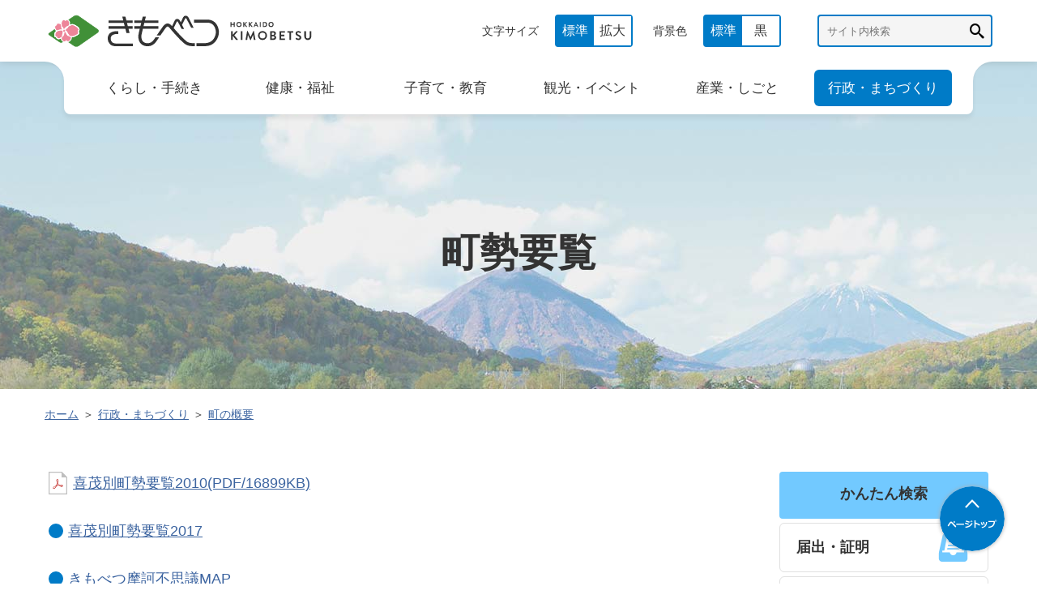

--- FILE ---
content_type: text/html; charset=UTF-8
request_url: https://www.town.kimobetsu.hokkaido.jp/town/detail.php?content=208
body_size: 4493
content:

<!doctype html>
<html lang="ja">

<head>
  <meta charset="UTF-8">
  <meta http-equiv="X-UA-Compatible" content="IE=edge" />
  <meta name="viewport" content="width=device-width">
  <meta name="viewport" content="width=device-width,initial-scale=1.0,minimum-scale=1.0">
  <meta name="format-detection" content="telephone=no">

  <title>町勢要覧 | 行政・まちづくり | 喜茂別町</title>

  <meta name="description" content="北海道喜茂別町の公式ウェブサイトです。お知らせを掲載しています。">
  <meta name="keywords" content="">

  <!-- OpenGraphProtocol/ -->
  <meta property="og:title" content="町勢要覧 | 喜茂別町">
  <meta property="og:type" content="article">
  <meta property="og:description" content="北海道喜茂別町の公式ウェブサイトです。お知らせを掲載しています。">
  <meta property="og:url" content="">
  <meta property="og:image" content="common/img/common/og-image.jpg">
  <meta property="og:site_name" content="喜茂別町">
  <!-- /OpenGraphProtocol -->

  <!-- Twitter Cards-->
  <meta name="twitter:card" content="summary_large_image">
  <meta name="twitter:site" content="">
  <meta name="twitter:url" content="">
  <meta name="twitter:title" content="町勢要覧 | 喜茂別町">
  <meta name="twitter:description" content="北海道喜茂別町の公式ウェブサイトです。お知らせを掲載しています。">
  <meta property="og:image" content="common/img/common/og-image.jpg">
  <!-- End Twitter Cards-->

  <link rel="shortcut icon" href="/favicon.ico">
  <link rel="shortcut icon" href="/apple-touch-icon.png" sizes="180x180">

  <!-- stylesheet/ -->
  <link href="../common/css/jquery-ui.css" media="all" rel="stylesheet">
  <link rel="stylesheet" href="../common/css/master.css?2412">
  <link rel="stylesheet" href="../common/js/slick/slick.css">
  <link rel="stylesheet" href="../common/js/slick/slick-theme.css">
          <!-- /stylesheet -->

  <!-- Google Analytics begin -->
  <script async src="https://www.googletagmanager.com/gtag/js?id=UA-222066543-1"></script>
  <script>
    window.dataLayer = window.dataLayer || [];
    function gtag(){dataLayer.push(arguments);}
    gtag('js', new Date());
    gtag('config', 'UA-222066543-1');
  </script>
  <!-- Google Analytics end -->

  <!-- Google Tag Manager -->
  <script>(function(w,d,s,l,i){w[l]=w[l]||[];w[l].push({'gtm.start':
new Date().getTime(),event:'gtm.js'});var f=d.getElementsByTagName(s)[0],
j=d.createElement(s),dl=l!='dataLayer'?'&l='+l:'';j.async=true;j.src=
'https://www.googletagmanager.com/gtm.js?id='+i+dl;f.parentNode.insertBefore(j,f);
})(window,document,'script','dataLayer','GTM-5LZ53ZV');</script>
<!-- End Google Tag Manager -->

  <!-- javascript/ -->
  <script src="../common/js/jquery-3.5.1.min.js"></script>
  <script src="../common/js/bundle.js" defer></script>
  <script src="../common/js/common.js?a=1234"></script>
  <script src="../common/js/postcode.js"></script>
  <script src="../common/js/jquery-ui-1.10.4.custom.js"></script>
  <script src="../common/js/jquery.ui.datepicker-ja.min.js"></script>
  <script src="../common/js/slick/slick.min.js"></script>

          <!-- /javascript -->
</head>

<body class="is-gyosei is-gyoseiTop">
  <!-- Google Tag Manager (noscript) -->
    <noscript><iframe src="https://www.googletagmanager.com/ns.html?id=GTM-5LZ53ZV"
    height="0" width="0" style="display:none;visibility:hidden"></iframe></noscript>
  <!-- End Google Tag Manager (noscript) -->
  <div id="top" class="l-wrapper">

<header class="l-header">
    <div class="l-header_inr">
    <p class="l-header_logo">
      <a href="/"></a>
    </p>
    <div class="l-header_utility js-spMenu">
      <div class="l-header_utility_inr">
        <div class="l-header_utility_block">
          <nav class="l-header_navWrapper">
            <ul class="l-header_nav">
                            <li class="l-header_nav_item">
                <a href="/life" class="l-header_nav_item_label">くらし・手続き</a>
                <div class="l-header_nav_item_child">
                  <ul class="l-header_nav_item_child_list">
                                          <li class="l-header_nav_item_child_list_item">
                       <a href="/life/category/?category=1">届出・証明</a>
                    </li>
                                         <li class="l-header_nav_item_child_list_item">
                       <a href="/life/category/?category=3">ごみ・リサイクル</a>
                    </li>
                                         <li class="l-header_nav_item_child_list_item">
                       <a href="/life/category/?category=5">公共交通</a>
                    </li>
                                         <li class="l-header_nav_item_child_list_item">
                       <a href="/life/category/?category=7">上下水道</a>
                    </li>
                                         <li class="l-header_nav_item_child_list_item">
                       <a href="/life/category/?category=9">税金</a>
                    </li>
                                         <li class="l-header_nav_item_child_list_item">
                       <a href="/life/category/?category=10">道路・河川・橋梁</a>
                    </li>
                                         <li class="l-header_nav_item_child_list_item">
                       <a href="/life/category/?category=11">移住・定住</a>
                    </li>
                                         <li class="l-header_nav_item_child_list_item">
                       <a href="/life/category/?category=12">防災・防犯</a>
                    </li>
                                         <li class="l-header_nav_item_child_list_item">
                       <a href="/life/category/?category=63">国民健康保険</a>
                    </li>
                                         <li class="l-header_nav_item_child_list_item">
                       <a href="/life/category/?category=75">年金</a>
                    </li>
                                      </ul>
                </div>
              </li>
                            <li class="l-header_nav_item">
                <a href="/welfare" class="l-header_nav_item_label">健康・福祉</a>
                <div class="l-header_nav_item_child">
                  <ul class="l-header_nav_item_child_list">
                                          <li class="l-header_nav_item_child_list_item">
                       <a href="/welfare/category/?category=16">介護保険</a>
                    </li>
                                         <li class="l-header_nav_item_child_list_item">
                       <a href="/welfare/category/?category=17">高齢者福祉</a>
                    </li>
                                         <li class="l-header_nav_item_child_list_item">
                       <a href="/welfare/category/?category=18">障害者福祉</a>
                    </li>
                                         <li class="l-header_nav_item_child_list_item">
                       <a href="/welfare/category/?category=20">健康づくり</a>
                    </li>
                                         <li class="l-header_nav_item_child_list_item">
                       <a href="/welfare/category/?category=24">新型コロナウイルス関連</a>
                    </li>
                                         <li class="l-header_nav_item_child_list_item">
                       <a href="/welfare/category/?category=74">医療施設</a>
                    </li>
                                         <li class="l-header_nav_item_child_list_item">
                       <a href="/welfare/category/?category=92">地域包括支援センター</a>
                    </li>
                                         <li class="l-header_nav_item_child_list_item">
                       <a href="/welfare/category/?category=96">給付金・手当</a>
                    </li>
                                      </ul>
                </div>
              </li>
                            <li class="l-header_nav_item">
                <a href="/education" class="l-header_nav_item_label">子育て・教育</a>
                <div class="l-header_nav_item_child">
                  <ul class="l-header_nav_item_child_list">
                                          <li class="l-header_nav_item_child_list_item">
                       <a href="/education/category/?category=26">保育・預かり</a>
                    </li>
                                         <li class="l-header_nav_item_child_list_item">
                       <a href="/education/category/?category=27">助成・手当</a>
                    </li>
                                         <li class="l-header_nav_item_child_list_item">
                       <a href="/education/category/?category=32">小・中学校</a>
                    </li>
                                         <li class="l-header_nav_item_child_list_item">
                       <a href="/education/category/?category=65">生涯学習</a>
                    </li>
                                         <li class="l-header_nav_item_child_list_item">
                       <a href="/education/category/?category=69">子どもの健康づくり</a>
                    </li>
                                      </ul>
                </div>
              </li>
                            <li class="l-header_nav_item">
                <a href="/tourism" class="l-header_nav_item_label">観光・イベント</a>
                <div class="l-header_nav_item_child">
                  <ul class="l-header_nav_item_child_list">
                                          <li class="l-header_nav_item_child_list_item">
                       <a href="/tourism/category/?category=85">遊ぶ</a>
                    </li>
                                         <li class="l-header_nav_item_child_list_item">
                       <a href="/tourism/category/?category=86">見る</a>
                    </li>
                                         <li class="l-header_nav_item_child_list_item">
                       <a href="/tourism/category/?category=87">買う</a>
                    </li>
                                         <li class="l-header_nav_item_child_list_item">
                       <a href="/tourism/category/?category=89">食べる</a>
                    </li>
                                         <li class="l-header_nav_item_child_list_item">
                       <a href="/tourism/category/?category=91">泊まる</a>
                    </li>
                                      </ul>
                </div>
              </li>
                            <li class="l-header_nav_item">
                <a href="/work" class="l-header_nav_item_label">産業・しごと</a>
                <div class="l-header_nav_item_child">
                  <ul class="l-header_nav_item_child_list">
                                          <li class="l-header_nav_item_child_list_item">
                       <a href="/work/category/?category=34">商工労働</a>
                    </li>
                                         <li class="l-header_nav_item_child_list_item">
                       <a href="/work/category/?category=35">農業</a>
                    </li>
                                         <li class="l-header_nav_item_child_list_item">
                       <a href="/work/category/?category=93">林業</a>
                    </li>
                                      </ul>
                </div>
              </li>
                            <li class="l-header_nav_item">
                <a href="/town" class="l-header_nav_item_label">行政・まちづくり</a>
                <div class="l-header_nav_item_child">
                  <ul class="l-header_nav_item_child_list">
                                          <li class="l-header_nav_item_child_list_item">
                       <a href="/town/category/?category=42">町の概要</a>
                    </li>
                                         <li class="l-header_nav_item_child_list_item">
                       <a href="/town/category/?category=44">地域情報化</a>
                    </li>
                                         <li class="l-header_nav_item_child_list_item">
                       <a href="/town/category/?category=45">ふるさと納税</a>
                    </li>
                                         <li class="l-header_nav_item_child_list_item">
                       <a href="/town/category/?category=46">広報・広聴</a>
                    </li>
                                         <li class="l-header_nav_item_child_list_item">
                       <a href="/town/category/?category=50">各種計画</a>
                    </li>
                                         <li class="l-header_nav_item_child_list_item">
                       <a href="/town/category/?category=64">人事・採用</a>
                    </li>
                                         <li class="l-header_nav_item_child_list_item">
                       <a href="/town/category/?category=66">公営企業</a>
                    </li>
                                         <li class="l-header_nav_item_child_list_item">
                       <a href="/town/category/?category=82">取り組み・施策</a>
                    </li>
                                         <li class="l-header_nav_item_child_list_item">
                       <a href="/town/category/?category=84">町の財政</a>
                    </li>
                                         <li class="l-header_nav_item_child_list_item">
                       <a href="/town/category/?category=90">入札・契約</a>
                    </li>
                                         <li class="l-header_nav_item_child_list_item">
                       <a href="/town/category/?category=94">選挙</a>
                    </li>
                                         <li class="l-header_nav_item_child_list_item">
                       <a href="/town/category/?category=47">議会</a>
                    </li>
                                      </ul>
                </div>
              </li>
                          </ul>
          </nav>
          <div class="l-header_subNav">
            <dl class="l-header_subNav_change">
              <dt>文字サイズ</dt>
              <dd>
                <ul>
                  <li><a href="#" class="js-fs js-fsNormal is-active" data-size="62.5%">標準</a></li>
                  <li><a href="#" class="js-fs js-fsLarge" data-size="75%">拡大</a></li>
                </ul>
              </dd>
            </dl>
            <dl class="l-header_subNav_change">
              <dt>背景色</dt>
              <dd>
                <ul>
                  <li><a href="#" class="js-bg js-bgDefault is-active" data-color="default">標準</a></li>
                  <li><a href="#" class="js-bg js-bgBlack" data-color="black">黒</a></li>
                </ul>
              </dd>
            </dl>
            <div class=l-header_translation>
              <div id=google_translate_element></div>
              <script>
                function googleTranslateElementInit() {
                  new google.translate.TranslateElement({
                    pageLanguage: 'ja',
                    includedLanguages: 'ja,en,zh-TW,zh-CN,ko',
                    layout: google.translate.TranslateElement.InlineLayout.SIMPLE
                  }, 'google_translate_element');
                }
              </script>
              <script src="//translate.google.com/translate_a/element.js?cb=googleTranslateElementInit"></script>
            </div>
            <form class=l-header_subNav_form onSubmit="return true;" action="/search/">
              <input placeholder="サイト内検索" name=q>
              <button><span class="icon-search"></span></button>
            </form>
          </div>
        </div>
      </div>
    </div>
    <a href="#" class="js-spMenuBtn" aria-label="SPメニュー">
      <span></span>
      <span></span>
      <span>MENU</span>
    </a>
  </div>
</header>

<article>
  <div class="c-subVisual">
    <div class="c-pageTtl">
      <h1 class="c-pageTtl_ttl">町勢要覧</h1>
    </div>
  </div>
  <!-- breadcrumb begin -->
  <div class="breadCrumb-div">
                  <ul class="c-breadCrumb">
          <li class="breadCrumb-div-one"><a href="/">ホーム</a></li>
          <li class="breadCrumb-div-one"><a href="/town/">行政・まちづくり</a></li>
                      <li class="breadCrumb-div-one"><a href="/town/category/?category=42">町の概要</a>
                                </ul>
            </div>
  <!-- breadcrumb end -->

  <div class="l-secLast">
    <div class="l-wrap">
      <div class="l-2col">
        <div class="l-2col_main">
          <div class="c-cassette_body">
                          <div id=content-0 class="list_block cassette-item list02">
<div>
<ul class="c-fileList">
          <li>
          <a href="../../common/img/content/content_20220309_132913.pdf" target="_blank">
          喜茂別町勢要覧2010(PDF/16899KB)          </a>
      </li>

      </ul>

  </div>
</div>
<div id=content-1 class="list_block cassette-item list01">
<div>
<ul class="c-simpleList">
            <li><a href="https://static.hokkaido-ebooks.jp/actibook_data/e170314001/HTML5/pc.html#/page/1" target=_blank>喜茂別町勢要覧2017</a></li>
      </ul>

  </div>
</div>
<div id=content-2 class="list_block cassette-item list01">
<div>
<ul class="c-simpleList">
            <li><a href="https://static.hokkaido-ebooks.jp/actibook_data/e170314002/HTML5/pc.html#/page/1" target=_blank>きもべつ摩訶不思議MAP</a></li>
      </ul>

  </div>
</div>
            
                          <div class="c-signature">
                <dl class="c-signature_def">
                  <dt class="c-signature_head">お問い合わせ先</dt>
                  <dd class="c-signature_body">
                    <p>まちづくり振興課/まちづくり振興係</p>
                    <p>電話番号：0136-33-2211</p>
                    <p>FAX：0136-33-3577</p>
                                      </dd>
                </dl>
              </div>
            
          </div>
        </div>
        <!-- /.l-2col_main -->
        <div class="l-2col_side">
          
<p class="c-sideTtl">かんたん検索</p>
<ul class="c-iconBtnList c-iconBtnList__pur">
                        <li class="c-iconBtnList_item">
      <a href="/purpose/?purpose=1">
        <i class="c-iconBtnList_item_icon icon-filebox"></i>
        <p class="c-iconBtnList_item_ttl">届出・証明</p>
      </a>
    </li>
                        <li class="c-iconBtnList_item">
      <a href="/purpose/?purpose=2">
        <i class="c-iconBtnList_item_icon icon-filebox"></i>
        <p class="c-iconBtnList_item_ttl">妊娠・出産</p>
      </a>
    </li>
              <li class="c-iconBtnList_item">
      <a href="/purpose/?purpose=11">
        <i class="c-iconBtnList_item_icon icon-filebox"></i>
        <p class="c-iconBtnList_item_ttl">子育て</p>
      </a>
    </li>
              <li class="c-iconBtnList_item">
      <a href="/purpose/?purpose=12">
        <i class="c-iconBtnList_item_icon icon-filebox"></i>
        <p class="c-iconBtnList_item_ttl">学校</p>
      </a>
    </li>
              <li class="c-iconBtnList_item">
      <a href="/purpose/?purpose=13">
        <i class="c-iconBtnList_item_icon icon-filebox"></i>
        <p class="c-iconBtnList_item_ttl">生活環境</p>
      </a>
    </li>
                        <li class="c-iconBtnList_item">
      <a href="/purpose/?purpose=6">
        <i class="c-iconBtnList_item_icon icon-filebox"></i>
        <p class="c-iconBtnList_item_ttl">引越・住まい</p>
      </a>
    </li>
                        <li class="c-iconBtnList_item">
      <a href="/purpose/?purpose=7">
        <i class="c-iconBtnList_item_icon icon-filebox"></i>
        <p class="c-iconBtnList_item_ttl">高齢・介護</p>
      </a>
    </li>
              <li class="c-iconBtnList_item">
      <a href="/purpose/?purpose=14">
        <i class="c-iconBtnList_item_icon icon-filebox"></i>
        <p class="c-iconBtnList_item_ttl">税・保険・年金</p>
      </a>
    </li>
                        <li class="c-iconBtnList_item">
      <a href="/purpose/?purpose=9">
        <i class="c-iconBtnList_item_icon icon-filebox"></i>
        <p class="c-iconBtnList_item_ttl">ごみ・リサイクル</p>
      </a>
    </li>
              <li class="c-iconBtnList_item">
      <a href="/purpose/?purpose=10">
        <i class="c-iconBtnList_item_icon icon-filebox"></i>
        <p class="c-iconBtnList_item_ttl">もしもの時は</p>
      </a>
    </li>
  
</ul>
          <ul class="c-sideBnrList">
  <li class="c-sideBnrList_item">
    <a href="/life/category/?category=11"><img src="/common/img/common/bnr-link01.png" alt="移住・定住について"></a>
  </li>
  <li class="c-sideBnrList_item">
    <a href="/town/detail.php?content=129"><img src="/common/img/common/bnr-link02.png" alt="ふるさと納税について"></a>
  </li>
</ul>
        </div>
        <!-- /.l-2col -->
      </div>
    </div><!--  l-wrap end -->
  </div><!-- l-secLast end -->
</article>

<footer class="l-footer">
  <div class="l-footer_inr">
    <p class="l-footer_logo"></p>
    <div class="l-footer_utilty">
      <p class="l-footer_utilty_address">＜喜茂別町役場＞ &#12306;044-0292 北海道虻田郡喜茂別町字喜茂別123番地<br>開庁時間　午前8時45分～午後5時30分<br>電話(in Japan)：0136-33-2211　FAX：0136-33-3577</p>
      <!-- <dl class="l-footer_utilty_sns">
            <dt>OFFICIAL SNS</dt>
            <dd>
              <ul>
                <li><a href="#" target="_blank"><span class="icon-twitter"></span></a></li>
                <li><a href="#" target="_blank"><span class="icon-facebook"></span></a></li>
              </ul>
            </dd>
          </dl> -->
    </div>
    <ul class="l-footer_nav">
      <li><a href="/detail.php?content=226">お問い合わせ</a></li>
      <li><a href="/detail.php?content=227">リンク集</a></li>
      <li><a href="/detail.php?content=224">プライバシーポリシー</a></li>
      <li><a href="/sitemap/">サイトマップ</a></li>
    </ul>
    <p class="l-footer_copyright"><small>&copy; 2022 KIMOBETSU Town</small></p>
  </div>
  <div class="l-footer_pagetop_item js-fixPagetop" style="display: block;"><a href="#top" class="js-pageTop">ページトップへ</a></div>
</footer>

</div><!-- l-wrapper end -->

<script type="text/javascript" src="/_Incapsula_Resource?SWJIYLWA=719d34d31c8e3a6e6fffd425f7e032f3&ns=1&cb=747339562" async></script></body>
</html>


--- FILE ---
content_type: text/css
request_url: https://www.town.kimobetsu.hokkaido.jp/common/css/master.css?2412
body_size: 17994
content:
@charset "UTF-8";

.c-sampleBoxUnit.c-sampleBoxUnit__col4:after,
.cl:after {
  content: "";
  display: block;
  height: 0;
  clear: both;
  visibility: hidden;
  font-size: 0.1em;
}

blockquote,
dd,
dl,
dt,
fieldset,
figure,
form,
h1,
h2,
h3,
h4,
h5,
h6,
input,
li,
ol,
p,
pre,
textarea,
ul {
  margin: 0;
  padding: 0;
}

table {
  border-collapse: collapse;
  border-spacing: 0;
}

address,
caption,
cite,
code,
dfn,
em,
th,
var {
  font-style: normal;
  font-weight: 400;
}

h1,
h2,
h3,
h4,
h5,
h6 {
  font-size: 100%;
  font-weight: 400;
}

fieldset,
img {
  border: 0;
  vertical-align: top;
}

ol,
ul {
  list-style: none;
}

q:after,
q:before {
  content: " ";
}

abbr,
acronym {
  border: 0;
}

a {
  color: #3c64a0;
  text-decoration: underline;
}

a:link {
  text-decoration: underline;
}

a:visited {
  text-decoration: none;
}

a:hover {
  text-decoration: none;
  cursor: pointer;
}

a:active {
  text-decoration: none;
}

a:active,
a:focus {
  outline: 1;
}

dd img,
dt img,
li img {
  vertical-align: top;
}

article,
aside,
canvas,
details,
figcaption,
figure,
footer,
header,
hgroup,
i,
menu,
nav,
section,
summary,
time {
  display: block;
}

select {
  -moz-appearance: none;
  -webkit-appearance: none;
  appearance: none;
  border: 0;
  margin: 0;
  padding: 0;
  background: none transparent;
  vertical-align: middle;
  font-size: inherit;
}

select::-ms-expand {
  display: none;
}

input[type="number"]::-webkit-inner-spin-button,
input[type="number"]::-webkit-outer-spin-button {
  -webkit-appearance: none;
  margin: 0;
}

input[type="number"] {
  -moz-appearance: textfield;
}

html {
  font-size: 62.5%;
}

* {
  -webkit-box-sizing: border-box;
  box-sizing: border-box;
}

body {
  position: static !important;
  margin: 0;
  padding: 0;
  text-align: center;
  font-family: "Helvetica Neue", Arial, "Hiragino Kaku Gothic ProN",
    "Hiragino Sans", Meiryo, sans-serif;
  font-size: 1rem;
  line-height: 1.625;
  color: #333;
  background: #fff;
  -webkit-tap-highlight-color: transparent;
  -webkit-font-feature-settings: "palt";
  font-feature-settings: "palt";
}

img {
  max-width: 100%;
  height: auto;
}

a[href^="tel:"] {
  color: #333;
  text-decoration: none;
  cursor: default;
}

a[href^="tel:"]:active img,
a[href^="tel:"]:focus img,
a[href^="tel:"]:hover img {
  opacity: 1;
}

a {
  -webkit-transition: 0.5s;
  transition: 0.5s;
}

a img {
  -webkit-transition: all 0.5s;
  transition: all 0.5s;
  -webkit-backface-visibility: hidden;
  backface-visibility: hidden;
}

a:hover:active img,
a:hover:focus img,
a:hover:hover img {
  opacity: 0.7;
}

button {
  background-color: transparent;
  border: none;
  cursor: pointer;
}
main {
  overflow: hidden;
}
/* icomoon */
@font-face {
  font-family: "icomoon";
  src: url("../fonts/icomoon.eot?gr84pc");
  src: url("../fonts/icomoon.eot?gr84pc#iefix") format("embedded-opentype"),
    url("../fonts/icomoon.ttf?gr84pc") format("truetype"),
    url("../fonts/icomoon.woff?gr84pc") format("woff"),
    url("../fonts/icomoon.svg?gr84pc#icomoon") format("svg");
  font-weight: normal;
  font-style: normal;
  font-display: block;
}

[class^="icon-"],
[class*=" icon-"] {
  /* use !important to prevent issues with browser extensions that change fonts */
  font-family: "icomoon" !important;
  speak: never;
  font-style: normal;
  font-weight: normal;
  font-variant: normal;
  text-transform: none;
  line-height: 1;

  /* Better Font Rendering =========== */
  -webkit-font-smoothing: antialiased;
  -moz-osx-font-smoothing: grayscale;
}

.icon-arrow-right-circle:before {
  content: "\e910";
}
.icon-arrow-left-circle:before {
  content: "\e911";
}

/* かんたん検索 */

.icon-arrow-right-circle:before {
  content: "\e910";
}
.icon-arrow-left-circle:before {
  content: "\e911";
}
.icon-im01:before {
  content: "\e904";
}
.icon-im02:before {
  content: "\e905";
}
.icon-im03:before {
  content: "\e906";
}
.icon-im04:before {
  content: "\e907";
}
.icon-im05:before {
  content: "\e908";
}
.icon-im06:before {
  content: "\e90f";
}
.icon-im07:before {
  content: "\e909";
}
.icon-im08:before {
  content: "\e90a";
}
.icon-im09:before {
  content: "\e90b";
}
.icon-im10:before {
  content: "\e90c";
}

/* かんたん検索 End */

.icon-hammer:before {
  content: "\e90d";
}
.icon-bent-arrow:before {
  content: "\e90e";
}
.icon-truck:before {
  content: "\e90f";
}
.icon-search:before {
  content: "\e903";
}
.icon-bullhorn:before {
  content: "\e900";
}
.icon-twitter:before {
  content: "\e901";
}
.icon-facebook:before {
  content: "\e902";
}

/* かんたん検索 カテゴリページ　サイドカラム　*/

.c-iconBtnList .c-iconBtnList_item:nth-child(1) a i:before {
  content: "\e904";
}
.c-iconBtnList .c-iconBtnList_item:nth-child(2) a i:before {
  content: "\e905";
}
.c-iconBtnList .c-iconBtnList_item:nth-child(3) a i:before {
  content: "\e906";
}
.c-iconBtnList .c-iconBtnList_item:nth-child(4) a i:before {
  content: "\e907";
}
.c-iconBtnList .c-iconBtnList_item:nth-child(5) a i:before {
  content: "\e908";
}
.c-iconBtnList .c-iconBtnList_item:nth-child(6) a i:before {
  content: "\e90f";
}
.c-iconBtnList .c-iconBtnList_item:nth-child(7) a i:before {
  content: "\e909";
}
.c-iconBtnList .c-iconBtnList_item:nth-child(8) a i:before {
  content: "\e90a";
}
.c-iconBtnList .c-iconBtnList_item:nth-child(9) a i:before {
  content: "\e90b";
}
.c-iconBtnList .c-iconBtnList_item:nth-child(10) a i:before {
  content: "\e90c";
  color: #fff;
}

/* かんたん検索 カテゴリページ　サイドカラム　End */

body.is-fixed {
  position: fixed;
  width: 100%;
  height: 100%;
  overflow: hidden;
}

.l-wrapper {
  text-align: left;
  font-size: 1.8rem;
  overflow: hidden;
}
.l-wrap {
  max-width: 1200px;
  padding-left: 20px;
  padding-right: 20px;
  margin-left: auto;
  margin-right: auto;
}
.l-wrap > :last-child {
  /* margin-bottom: 0 !important; */
}
.l-2col {
  display: -webkit-box;
  display: -ms-flexbox;
  display: flex;
  -webkit-box-pack: justify;
  -ms-flex-pack: justify;
  justify-content: space-between;
}
.l-2col_main {
  width: 73.50427%;
}
.l-2col_side {
  width: 22.22222%;
}
.l-2col_side > *:last-child {
  margin-bottom: 0;
}
.l-secLast {
  padding-bottom: 120px;
}

/* 緊急情報 */
.l-header_info {
  position: absolute;
  top: 0;
  left: 0;
  z-index: 1001;
  width: 100%;
  background-color: #de0000;
  color: #fff;
  padding: 10px 30px;
  font-size: 16px;
  font-size: 1.6rem;
  font-weight: 700;
  text-align: left;
}
.l-header_info_txt {
  width: 1170px;
  margin-left: auto;
  margin-right: auto;
  display: -webkit-box;
  display: -ms-flexbox;
  display: flex;
}
.l-header_info_date {
  padding-right: 0.5em;
  margin-right: 0.5em;
  border-right: 1px solid #fff;
}
.l-header_info a {
  color: #fff;
  text-decoration: underline;
  -webkit-transition: none;
  transition: none;
  -webkit-box-flex: 1;
  -ms-flex: 1;
  flex: 1;
}

/* Header */
.l-header {
  width: 100%;
  display: -webkit-box;
  display: -ms-flexbox;
  display: flex;
  -webkit-box-pack: justify;
  -ms-flex-pack: justify;
  justify-content: space-between;
  -webkit-box-align: center;
  -ms-flex-align: center;
  align-items: center;
  position: fixed;
  z-index: 1000;
  top: 0;
  left: 0;
  background-color: #fff;
  -webkit-transition: padding-top 0.5s;
  transition: padding-top 0.5s;
  box-shadow: 0 0px 10px rgba(51, 51, 51, 0.2);
}
.l-header_logo > a {
  display: block;
  background-image: url(/common/img/common/lg_kimobetsu.svg);
  background-repeat: no-repeat;
  width: 334px;
  height: 46px;
  background-size: cover;
}
.l-header_inr {
  position: relative;
  padding-top: 15px;
  padding-bottom: 15px;
  display: -webkit-box;
  display: -ms-flexbox;
  display: flex;
  -webkit-box-pack: justify;
  -ms-flex-pack: justify;
  justify-content: space-between;
  -webkit-box-align: center;
  -ms-flex-align: center;
  align-items: center;
  width: 100%;
  max-width: 1170px;
  margin-left: auto;
  margin-right: auto;
}
.l-header_navWrapper {
  position: absolute;
  top: 100%;
  left: 24px;
  width: calc(100% - 48px);
  background-color: #fff;
  border-radius: 0 0 8px 8px;
  padding-left: 25px;
  padding-right: 25px;
  box-shadow: 0 5px 5px rgba(102, 102, 102, 0.1);
}
.l-header_navWrapper:after,
.l-header_navWrapper:before {
  content: " ";
  position: absolute;
  top: 0;
  width: 24px;
  height: 24px;
  background-size: cover;
  background-position: 0 0;
  background-image: url(/common/img/common/header-bg.svg);
  filter: drop-shadow(0px 2px 0px rgba(170, 170, 180, 0.1));
}
.l-header_navWrapper:before {
  right: 100%;
}
.l-header_navWrapper:after {
  left: 100%;
  -webkit-transform: scale(-1, 1);
  transform: scale(-1, 1);
}
.l-header_nav {
  display: -webkit-box;
  display: -ms-flexbox;
  display: flex;
  -webkit-box-pack: center;
  -ms-flex-pack: center;
  justify-content: center;
}
.l-header_nav_item {
  width: 170px;
  padding: 10px 0;
}
.l-header_nav_item:not(:last-child) {
  margin-right: 10px;
}
.l-header_nav_item:hover .l-header_nav_item_label {
  background-color: #007bc7;
  color: #fff;
}
.l-header_nav_item:hover .l-header_nav_item_child {
  opacity: 1;
  visibility: visible;
  -webkit-transform: translateY(0);
  transform: translateY(0);
  border-radius: 0 0 8px 8px;
  box-shadow: 0 5px 5px rgba(102, 102, 102, 0.1);
}
.l-header_nav_item_label {
  display: block;
  text-align: center;
  font-size: 1.7rem;
  border-radius: 6px;
  padding: 9px 0;
  color: #333;
}
.l-header_nav_item_label.is-active {
  background: #007bc7;
  color: #fff;
}
.l-header_nav_item_label:link {
  text-decoration: none;
}
.l-header_nav_item_child {
  -webkit-transition: 0.5s;
  transition: 0.5s;
  visibility: hidden;
  -webkit-transform: translateY(-10px);
  transform: translateY(-10px);
  opacity: 0;
  position: absolute;
  width: 100%;
  top: calc(100% - 5px);
  padding: 50px 65px;
  left: 0;
  background-color: #fff;
}
.l-header_nav_item_child_list {
  display: -webkit-box;
  display: -ms-flexbox;
  display: flex;
  -ms-flex-wrap: wrap;
  flex-wrap: wrap;
  margin-right: -20px;
  margin-top: -20px;
}
.l-header_nav_item_child_list > * {
  margin-top: 20px;
  margin-right: 20px;
  width: calc((100% / 3) - 20px);
}
.l-header_nav_item_child_list_item a {
  display: inline-block;
  padding-left: 20px;
  position: relative;
  color: #333;
  text-decoration: none;
  font-weight: 500;
}
.l-header_nav_item_child_list_item a:before {
  content: " ";
  position: absolute;
  top: 0.5em;
  left: 0;
  -webkit-transform: rotate(45deg);
  transform: rotate(45deg);
  width: 6px;
  height: 6px;
  border-top: 2px solid #007bc7;
  border-right: 2px solid #007bc7;
  opacity: 0;
  -webkit-transition: 0.5s;
  transition: 0.5s;
}
.l-header_nav_item_child_list_item a:hover {
  color: #007bc7;
}
.l-header_nav_item_child_list_item a:hover:before {
  opacity: 1;
}
.l-header_subNav {
  display: -webkit-box;
  display: -ms-flexbox;
  display: flex;
  -webkit-box-align: center;
  -ms-flex-align: center;
  align-items: center;
}
.l-header_subNav_change {
  display: -webkit-box;
  display: -ms-flexbox;
  display: flex;
  -webkit-box-align: center;
  -ms-flex-align: center;
  align-items: center;
  margin-right: 25px;
}
.l-header_subNav_change dt {
  font-size: 1.4rem;
  margin-right: 20px;
}
.l-header_subNav_change dd ul {
  display: -webkit-box;
  display: -ms-flexbox;
  display: flex;
  border: 2px solid #007bc7;
  border-radius: 4px;
  height: 40px;
}
.l-header_subNav_change dd ul li {
  width: 46px;
}
.l-header_subNav_change dd ul li a {
  height: 100%;
  display: flex;
  align-items: center;
  justify-content: center;
  background-color: #fff;
  text-decoration: none;
  color: #333 !important;
  font-size: 16px;
  font-size: 1.6rem;
}
.l-header_subNav_change dd ul li a.is-active {
  background: #007bc7;
  color: #fff !important;
}
.l-header_subNav_form {
  width: 216px;
  position: relative;
}
.l-header_subNav_form input {
  width: 100%;
  border: 2px solid #007bc7;
  height: 40px;
  line-height: 38px;
  background-color: #f5f5f5;
  padding-left: 10px;
  padding-right: 42px;
  border-radius: 4px;
}
.l-header_subNav_form button {
  position: absolute;
  right: 10px;
  top: 50%;
  -webkit-transform: translateY(-50%);
  transform: translateY(-50%);
  font-size: 1.8rem;
  width: 18px;
  height: 18px;
  padding: 0;
}
.l-header_translation {
  margin-right: 20px;
}
.translated-ltr .l-header {
  top: 40px;
}
.translated-ltr .l-header_inr {
  max-width: 1250px;
}
.translated-ltr .l-header_subNav_change dd ul li a {
  min-width: 43px;
  width: auto;
  padding: 2px 5px 6px;
}
.translated-ltr .l-header_nav_item {
  width: 180px;
}

/* Footer */
.l-footer {
  background-color: #fafafa;
  padding: 38px 0 120px;
  position: relative;
}
.l-footer_inr {
  max-width: 1200px;
  padding-left: 20px;
  padding-right: 20px;
  margin-left: auto;
  margin-right: auto;
  font-size: 16px;
  font-size: 1.6rem;
}
.l-footer_inr > :last-child {
  margin-bottom: 0 !important;
}
.l-footer_logo {
  background-image: url(/common/img/common/lg_kimobetsu.svg);
  background-repeat: no-repeat;
  width: 100%;
  max-width: 334px;
  height: 46px;
  margin-bottom: 15px;
}
.l-footer_utilty {
  display: -webkit-box;
  display: -ms-flexbox;
  display: flex;
  -webkit-box-pack: justify;
  -ms-flex-pack: justify;
  justify-content: space-between;
  margin-bottom: 45px;
}
.l-footer_utilty_sns {
  display: -webkit-box;
  display: -ms-flexbox;
  display: flex;
  -webkit-box-align: center;
  -ms-flex-align: center;
  align-items: center;
  -webkit-box-pack: end;
  -ms-flex-pack: end;
  justify-content: flex-end;
}
.l-footer_utilty_sns dt {
  font-weight: 700;
  margin-right: 45px;
}
.l-footer_utilty_sns dd ul {
  display: -webkit-box;
  display: -ms-flexbox;
  display: flex;
  -webkit-box-align: center;
  -ms-flex-align: center;
  align-items: center;
}
.l-footer_utilty_sns dd ul li:not(:first-child) {
  margin-left: 20px;
}
.l-footer_nav {
  display: -webkit-box;
  display: -ms-flexbox;
  display: flex;
  margin-bottom: 20px;
}
.l-footer_nav li:not(:first-child) {
  margin-left: 3em;
}
.l-footer_nav li a {
  text-decoration: none;
}
.l-footer_nav li a:hover {
  text-decoration: underline;
}
.l-footer_copyright {
  text-align: right;
}
.l-footer_copyright small {
  font-size: 1.2rem;
}

.js-fixPagetop {
  position: fixed;
  right: 40px;
  bottom: 40px;
  z-index: 50;
  display: none;
  width: 80px;
  height: 80px;
  background-repeat: no-repeat;
  background-size: contain;
  background-image: url(/common/img/common/pagetop.svg);
  text-indent: -9999px;
  border-radius: 50%;
  box-shadow: 0 0px 5px #aaa;
}
.js-fixPagetop a {
  display: block;
  height: 100%;
}
/*==================================
TOP - トップページ
==================================*/
/* スクロールエフェクト */
.js-inview {
  opacity: 0;
  -ms-transform: translateY(70px);
  transform: translateY(70px);
  transition: all 1s;
}
.js-inview.is-animeted {
  opacity: 1;
  -ms-transform: translateY(0);
  transform: translateY(0);
}
/* TOP - メインビジュアル */
.p-adminMV {
  position: relative;
  width: 100%;
  height: 86vh;
  overflow: hidden;
}
.p-adminMV::before {
  content: "";
  display: block;
  width: 100%;
  height: 100%;
  background-image: url(/common/img/index/mainvis.jpg);
  background-size: cover;
  background-position: center;
  background-repeat: no-repeat;
  -webkit-animation: zoom 10s 1;
  animation: zoom 10s 1;
  animation-fill-mode: forwards;
}
@keyframes zoom {
  0% {
    transform: scale(1);
  }
  100% {
    transform: scale(1.1);
  }
}
/* .p-adminMainWrapper {
  position: relative;
}
.p-adminMV {
  background-color: #ccc;
  position: relative;
  height: 100vh;
  min-height: 1080px;
  background-size: cover;
  background-position: 50% 50%;
  background-image: url(/common/img/index/mainvis.jpg);
} */
.p-adminMV_desc {
  position: absolute;
  width: 100%;
  left: 0;
  text-align: center;
  top: 50%;
  -webkit-transform: translateY(-50%);
  transform: translateY(-50%);
  word-break: break-all;
  padding: 0 20px;
}
.p-adminMV_ttl {
  line-height: 1;
  margin-bottom: 22px;
}
.p-adminMV_ttl > * {
  display: block;
}
.p-adminMV_ttl_ja {
  font-family: noto-serif, serif;
  font-size: 3rem;
  margin-bottom: 28px;
}
.p-adminMV_ttl_en {
  font-family: trajan-sans-pro, sans-serif;
  font-size: 13rem;
  font-weight: 600;
  letter-spacing: 0.05em;
}
.p-adminMV_copy {
  font-family: trajan-sans-pro, sans-serif;
  font-size: 2.4rem;
  font-weight: 600;
  letter-spacing: 0.2em;
}
.p-adminTtl {
  font-size: 32px;
  font-size: 3.2rem;
  font-weight: 700;
  text-align: center;
  margin-bottom: 60px;
}
.p-adminTtl__emblem:before {
  content: url(/common/img/common/town-emblem.svg);
  display: block;
  width: 96px;
  height: 80px;
  margin: 0 auto;
}
.p-adminTtl__square:after {
  content: "";
  display: block;
  border: 6px dashed #fff;
  width: 42px;
  margin: 0 auto;
}

/* 黄色ボタン（共通） */
.c-btn03 {
  position: relative;
  max-width: 270px;
  width: 100%;
  border: 2px solid #ffd800;
  font-weight: 700;
  display: -webkit-inline-box;
  display: -ms-inline-flexbox;
  display: inline-flex;
  -webkit-box-pack: center;
  -ms-flex-pack: center;
  justify-content: center;
  padding: 15px 25px 15px 15px;
  border-radius: 30px;
  font-size: 1.6rem;
  color: #333;
  background: #fff;
  text-decoration: none !important;
}
.c-btn03:before {
  content: " ";
  position: absolute;
  left: 0;
  top: 0;
  width: 100%;
  height: 100%;
  background-color: #ffd800;
  border-radius: 28px;
  z-index: 0;
  -webkit-transition: 0.5s;
  transition: 0.5s;
}
.c-btn03:after {
  content: " ";
  position: absolute;
  right: 18px;
  top: 50%;
  -webkit-transform: rotate(45deg);
  transform: rotate(45deg);
  width: 8px;
  height: 8px;
  margin-top: -6px;
  border-top: 2px solid #333;
  border-right: 2px solid #333;
  -webkit-transition: 0.5s;
  transition: 0.5s;
}
.c-back:after {
  content: " ";
  position: absolute;
  left: 18px;
  top: 50%;
  -webkit-transform: rotate(45deg);
  transform: rotate(45deg);
  width: 8px;
  height: 8px;
  margin-top: -6px;
  border-top: 0;
  border-right: 0;
  border-bottom: 2px solid #333;
  border-left: 2px solid #333;
  -webkit-transition: 0.5s;
  transition: 0.5s;
}
.c-btn03:hover {
  text-decoration: none;
}
.c-btn03:hover:before {
  -webkit-transform: scale(0);
  transform: scale(0);
  opacity: 0;
}
.c-btn03_label {
  position: relative;
  z-index: 1;
}

/* TOP - まちの話題、リンク部分 */
.c-cardUnit {
  margin-bottom: 30px;
}
.c-cardUnit.c-cardUnit__col3 {
  display: -webkit-box;
  display: -ms-flexbox;
  display: flex;
  -ms-flex-wrap: wrap;
  flex-wrap: wrap;
  justify-content: space-between;
  margin-top: -20px;
}
.c-cardUnit.c-cardUnit__col3 > * {
  margin-top: 20px;
  width: calc(100% / 3 - 20px);
}
.c-card {
  border-radius: 4px;
  background-color: #fff;
  overflow: hidden;
  color: #333;
}
.c-card_img {
  overflow: hidden;
}
.c-card_desc {
  padding: 1em;
}
.c-card_label,
.c-card_time {
  font-size: 1.2rem;
  margin-bottom: 10px;
  display: block;
}
.c-card_ttl {
  font-weight: 700;
  position: relative;
  display: inline-block;
  padding-left: 1.5em;
  vertical-align: middle;
}
.c-card_ttl::before,
.c-card_ttl::after {
  position: absolute;
  top: -2px;
  bottom: 0;
  left: 0;
  margin: auto;
  content: "";
  vertical-align: middle;
}
.c-card_ttl::before {
  width: 20px;
  height: 20px;
  -webkit-border-radius: 50%;
  border-radius: 50%;
  background: #007bc7;
}
.c-card_ttl::after {
  left: 5px;
  width: 6px;
  height: 6px;
  border-top: 2px solid #fff;
  border-right: 2px solid #fff;
  -webkit-transform: rotate(45deg);
  transform: rotate(45deg);
}

a.c-card {
  display: block;
  text-decoration: none;
}
a.c-card:hover .c-card_img img {
  opacity: 1;
  -webkit-transform: scale(1.1);
  transform: scale(1.1);
}

/* TOP - かんたん検索 */
.c-iconPanelList {
  -webkit-box-pack: center;
  -ms-flex-pack: center;
  justify-content: center;
}
.c-iconPanelList.c-iconPanelList__col5 {
  display: -webkit-box;
  display: -ms-flexbox;
  display: flex;
  -ms-flex-wrap: wrap;
  flex-wrap: wrap;
  margin-right: -17px;
  margin-top: -17px;
}
.c-iconPanelList.c-iconPanelList__col5 > * {
  margin-top: 17px;
  margin-right: 17px;
  width: calc((100% / 5) - 17px);
}
.c-iconPanelList.c-iconPanelList__col6 {
  display: -webkit-box;
  display: -ms-flexbox;
  display: flex;
  -ms-flex-wrap: wrap;
  flex-wrap: wrap;
  margin-right: -17px;
  margin-top: -17px;
}
.c-iconPanelList.c-iconPanelList__col6 > * {
  margin-top: 17px;
  margin-right: 17px;
  width: calc((100% / 6) - 17px);
}
.c-iconPanelList_item {
  min-height: 160px;
}
.c-iconPanelList_item_icon {
  margin-bottom: 25px;
  font-size: 5.4rem;
  color: #72c9ff;
}
.c-iconPanelList_item_ttl {
  color: #333;
}
.c-iconPanelList_item a {
  height: 100%;
  display: block;
  text-align: center;
  background-color: #fff;
  line-height: 1.375;
  font-size: 18px;
  font-size: 1.8rem;
  font-weight: 700;
  border-radius: 4px;
  text-decoration: none;
  border: 2px solid #fff;
  display: flex;
  flex-direction: column;
  align-items: center;
  justify-content: center;
}
.c-iconPanelList_item a:hover {
  border: 2px solid #007bc7;
  -webkit-box-shadow: 1px 1px 1px rgba(0, 0, 0, 0.2);
  box-shadow: 1px 1px 1px rgba(0, 0, 0, 0.2);
  text-decoration: none;
}
.c-iconPanelList_item__red a {
  background-color: #e71240;
  border: 2px solid #e71240;
}
.c-iconPanelList_item__red a .c-iconPanelList_item_ttl,
.c-iconPanelList_item__red a .c-iconPanelList_item_icon {
  color: #fff;
}

/* TOP - まちの話題 */
.p-adminTopic {
  padding: 80px 0;
  background: url(/common/img/index/bg_yotei.jpg) no-repeat bottom center/cover;
}

.c-topicLink {
  text-align: center;
}
.c-topicCardUnit {
  margin-bottom: 40px;
}
.c-topicCardUnit.c-topicCardUnit__col3 {
  margin-top: -20px;
  display: -ms-flexbox;
  display: flex;
  -ms-flex-wrap: wrap;
  flex-wrap: wrap;
  justify-content: space-between;
}
.c-topicCardUnit.c-topicCardUnit__col3:after {
  content: "";
  display: block;
  width: calc(100% / 3 - 20px);
}
.c-topicCardUnit.c-topicCardUnit__col3 > * {
  margin-top: 20px;
  width: calc(100% / 3 - 20px);
}

.c-topicCard {
  border-radius: 4px;
  background: #fff;
  box-shadow: 2px 2px 8px 0 rgba(0, 0, 0, 0.2);
  padding: 20px;
}
.c-topicCard a {
  display: block;
  height: 100%;
  text-decoration: none;
}
.c-topicCard_img {
  margin-bottom: 18px;
}
.c-topicCard_img img {
  width: 100%;
  aspect-ratio: 3/2;
  object-fit: cover;
}
.c-topicCard_date {
  font-size: 16px;
  font-size: 1.6rem;
  margin-bottom: 5px;
}
.c-topicCard_ttl {
  font-size: 18px;
  font-size: 1.8rem;
  font-weight: 700;
  line-height: 1.33333;
}

/* TOP - かんたん検索 */
.p-adminSearch {
  background-color: #72c9ff;
  padding: 80px 0;
}

.p-adminSearch_ttl {
  font-size: 2.4rem;
  color: #333;
  font-weight: 700;
  text-align: center;
  margin-bottom: 40px;
}

.p-adminSearch_ttl span {
  position: relative;
  display: inline-block;
  padding-top: 4px;
  padding-bottom: 4px;
}

.p-adminSearch_ttl i {
  position: absolute;
  font-size: 4.4rem;
  top: 0;
  right: calc(100% + 12px);
}

/* TOP - ＊＊＊ */
.p-adminPickUp {
  background: #e9f6ff;
  padding: 80px 0;
}

.p-adminPickUp_inr {
  max-width: 1576px;
  margin: 0 auto;
  padding: 0 20px;
  margin-bottom: 60px;
}

.p-adminPickUp_panelUnit {
  display: -webkit-box;
  display: -ms-flexbox;
  display: flex;
}

.p-adminPickUp_panelUnit_inr {
  width: 50%;
  display: -webkit-box;
  display: -ms-flexbox;
  display: flex;
  -ms-flex-wrap: wrap;
  flex-wrap: wrap;
}

.p-adminPickUp_panelUnit_inr .p-adminPickUp_panel {
  height: 50%;
}

.p-adminPickUp_panel {
  height: 768px;
  width: 50%;
  position: relative;
  display: block;
  overflow: hidden;
}

.p-adminPickUp_panel:before {
  content: " ";
  position: absolute;
  bottom: 0;
  left: 0;
  z-index: 2;
  width: 100%;
  height: 50%;
  /*background: -webkit-gradient(linear, left bottom, left top, from(rgba(0, 0, 0, .7)), to(rgba(0, 0, 0, 0)));
  background: -webkit-linear-gradient(bottom, rgba(0, 0, 0, .7) 0, rgba(0, 0, 0, 0) 100%);*/
  background: linear-gradient(
    0deg,
    rgba(0, 0, 0, 0.7) 0,
    rgba(0, 0, 0, 0.3) 70%,
    rgba(0, 0, 0, 0) 100%
  );
}

.p-adminPickUp_panel_img {
  position: absolute;
  left: 0;
  top: 0;
  width: 100%;
  height: 100%;
  z-index: 1;
}

.p-adminPickUp_panel_img img {
  background-color: #000;
  width: 100%;
  height: 100%;
  -o-object-fit: cover;
  object-fit: cover;
  -o-object-position: 50% 50%;
  object-position: 50% 50%;
  font-family: "object-fit: cover; object-position: 50% 50%;";
}

.p-adminPickUp_panel_desc {
  position: absolute;
  left: 0;
  width: 100%;
  bottom: 30px;
  z-index: 3;
}

.p-adminPickUp_panel_def {
  color: #fff;
  padding: 0 30px;
  display: -webkit-box;
  display: -ms-flexbox;
  display: flex;
  -webkit-box-orient: vertical;
  -webkit-box-direction: reverse;
  -ms-flex-direction: column-reverse;
  flex-direction: column-reverse;
}

.p-adminPickUp_panel_def dd {
  font-size: 1.4rem;
  margin-bottom: 7px;
}

.p-adminPickUp_panel_def dt {
  font-size: 2.4rem;
  font-weight: 700;
}

a.p-adminPickUp_panel:hover .p-adminPickUp_panel_img img {
  opacity: 1;
  -webkit-transform: scale(1.1);
  transform: scale(1.1);
}

.p-adminPickUp_panel.p-adminPickUp_panel__pickUp:before {
  display: none;
}

/* TOP - 新着情報ほか */
.p-adminInfo {
  padding: 80px 0;
}
.p-adminInfo_grid {
  display: -webkit-box;
  display: -ms-flexbox;
  display: flex;
  -webkit-box-pack: justify;
  -ms-flex-pack: justify;
  justify-content: space-between;
  -ms-flex-wrap: wrap;
  flex-wrap: wrap;
}
.p-adminInfo_grid_item_body {
  /* margin-top: 10px; */
}
.p-adminInfo_grid_item_body .c-topicLink {
  margin-top: 40px;
}
.p-adminInfo_grid_item.u-w60_pc {
  width: 52%;
}
.p-adminInfo_grid_item.u-w40_pc {
  width: 44%;
}
.p-adminInfo_grid_item_ttl {
  font-size: 28px;
  font-size: 2.8rem;
  font-weight: 700;
}
.p-adminInfo_grid_item_ttl_icon {
  display: inline-block;
  color: #007bc7;
  margin-right: 10px;
}
.p-adminInfo_grid_item_bnr_wrap {
  display: grid;
  gap: 20px;
  grid-template-columns: repeat(3, 1fr);
  margin-top: 60px;
}
.p-adminInfo_grid_item_bnr_list {
  margin-top: 40px;
}
.p-adminInfo_grid_item_bnr {
  height: 70px;
}
.p-adminInfo_grid_item_bnr:not(:first-child) {
  margin-top: 20px;
}
.p-adminInfo_grid_item_bnr_icon {
  font-size: 3.6rem;
  display: inline-block;
  margin-right: 10px;
}
.c-snsFrame {
  border: 1px solid #e0e0e0;
  height: 700px;
}
.c-bnr {
  display: flex;
  align-items: center;
  justify-content: center;
  color: #fff;
  text-decoration: none !important;
  height: 100%;
  font-weight: 700;
  padding: 0 20px;
}
.c-bnr:hover {
  opacity: 0.8;
}
.c-bnr.c-bnr__rd {
  background: #e71240;
}
.c-bnr.c-bnr__bl {
  background: #007bc7;
}
.c-bnr.c-bnr__bk {
  background: #000000;
}

.icon-x {
  position: relative;
  padding-left: 1em;
}
.icon-x:before {
  content: "";
  position: absolute;
  top: 50%;
  left: 0;
  transform: translateY(-50%);
  background: url(/common/img/index/logo_x.svg) no-repeat center / cover;
  width: 1em;
  aspect-ratio: 1;
}
body.is-black:not(.is-top) .icon-x:before {
  background: url(/common/img/index/twitter-x_bk.svg) no-repeat center / cover;  
}

/* TOP - ＊＊＊ */
.p-adminAbout {
  padding: 80px 0;
  background: linear-gradient(
    180deg,
    rgba(233, 246, 255, 0) 0%,
    rgba(233, 246, 255, 0) 40%,
    rgba(233, 246, 255, 1) 40%,
    rgba(233, 246, 255, 1) 100%
  );
}

.p-adminAbout_catch_ttl {
  width: 100%;
  max-width: 616px;
  margin: 0 auto;
}

.p-adminAbout_detail {
  background: #e9f6ff;
}

.p-adminAbout_catch_copy {
  max-width: 870px;
  text-align: center;
  margin: 40px auto 0;
  line-height: 2;
}

.p-adminAbout_body {
  display: flex;
  margin-top: 40px;
}

.p-adminAbout_body_def {
  flex: 1;
  border-radius: 8px;
  background: #fff;
}

.p-adminAbout_body_def.p-adminAbout_body_def__col2 {
  flex: 2;
}

.p-adminAbout_body_def:not(:first-of-type) {
  margin-left: 20px;
}

.p-adminAbout_body_def dt {
  background: #007bc7;
  color: #fff;
  padding: 10px;
  border-radius: 8px 8px 0 0;
  font-weight: 700;
  text-align: center;
  font-size: 22px;
  font-size: 2.2rem;
  white-space: nowrap;
}

.p-adminAbout_body_def dd {
  padding: 20px 40px;
  min-height: 220px;
}

.p-adminAbout_body_list > li:not(:first-of-type) {
  margin-top: 5px;
}

.p-adminAbout_body_def figure {
  text-align: center;
}

.p-adminAbout_body_def figure > img {
  max-height: 145px;
  background: #fff;
}

.p-adminAbout_body_def figure figcaption {
  white-space: nowrap;
}

.p-adminAbout_link {
  margin-top: 40px;
  text-align: center;
}

/* TOP - 関連リンクバナー */
.l-footerBnr {
  background: url(/common/img/common/bg_mountain.png) no-repeat center bottom;
  min-height: 480px;
  padding: 80px 0;
}
.l-footerBnr_list {
  display: -webkit-box;
  display: -ms-flexbox;
  display: flex;
  -ms-flex-wrap: wrap;
  flex-wrap: wrap;
  justify-content: space-between;
  margin-top: -20px;
}
.l-footerBnr_list::before {
  order: 1;
}
.l-footerBnr_list::before,
.l-footerBnr_list::after {
  content: "";
  display: block;
  width: calc(100% / 4 - 20px);
}
.l-footerBnr_list > * {
  margin-top: 20px;
  width: calc(100% / 4 - 20px);
}
.l-footerBnr_list_item a {
  display: block;
}

/*==================================
Underlayer - 第2階層以下（共通）
==================================*/
/* アイキャッチ */
.c-subVisual {
  height: 480px;
  background: url(/common/img/common/subvis.jpg) no-repeat center/cover;
  display: flex;
  align-items: flex-end;
}
.c-pageTtl {
  width: 100%;
  height: calc(100% - 144px);
  display: flex;
  align-items: center;
  justify-content: center;
}
.c-pageTtl_ttl {
  color: #333;
  font-size: 4.8rem;
  font-weight: 700;
  width: 90%;
  max-width: 1160px;
  text-align: center;
}

/* パンくず */
.breadCrumb-div {
  margin-bottom: 60px;
  margin-top: 20px;
}
.c-breadCrumb {
  display: -webkit-box;
  display: -ms-flexbox;
  display: flex;
  -ms-flex-wrap: wrap;
  flex-wrap: wrap;
  font-size: 1.4rem;
  max-width: 1210px;
  padding-left: 20px;
  padding-right: 20px;
  margin-left: auto;
  margin-right: auto;
}
.c-breadCrumb > li {
  margin-right: 5px;
}
.c-breadCrumb > li:not(:first-child):before {
  content: "＞";
  margin-right: 5px;
}

/* 下層 - 一覧ページ */
.c-secTtl {
  font-size: 28px;
  font-size: 2.8rem;
  font-weight: 700;
  line-height: 1.5;
  position: relative;
  padding: 10px 10px 10px 60px;
  margin-bottom: 20px;
}
.c-secTtl:before {
  content: "";
  background: url(/common/img/common/ttl01.svg) no-repeat;
  width: 36px;
  height: 24px;
  position: absolute;
  top: 17px;
  left: 15px;
}

/* 下層 - 一覧部分 */
.c-linkList {
  margin-top: 12px;
}
.c-linkList_item {
  padding-left: 26px;
  line-height: 1.5;
  position: relative;
}
.c-linkList_item:not(:last-child) {
  margin-bottom: 5px;
}
.c-linkList_item:before {
  font-family: "icomoon";
  content: "\e90e";
  position: absolute;
  top: 0;
  left: 0;
  color: #007bc7;
}
/*
.c-linkList_item:before {
  content: " ";
  position: absolute;
  top: 0.65em;
  left: 0;
  -webkit-transform: rotate(45deg);
  transform: rotate(45deg);
  width: 6px;
  height: 6px;
  border-top: 2px solid #7e57c2;
  border-right: 2px solid #7e57c2;
}
*/

/* 下層 - 一覧部分 */
.c-floorCardUnit {
  margin-bottom: 30px;
}
.c-floorCardUnit.c-floorCardUnit__col2 {
  display: -webkit-box;
  display: -ms-flexbox;
  display: flex;
  -ms-flex-wrap: wrap;
  flex-wrap: wrap;
  margin-right: -30px;
  margin-top: -42px;
}
.c-floorCardUnit.c-floorCardUnit__col2 > * {
  margin-top: 42px;
  margin-right: 30px;
  width: calc((100% / 2) - 30px);
}

/* 下層右カラム - タイトル */
.c-sideTtl {
  background-color: #72c9ff;
  text-align: center;
  font-weight: 700;
  font-size: 1.8rem;
  border-radius: 4px;
  padding: 13px 15px 16px;
  margin-bottom: 5px;
}
.c-label {
  background-color: #007bc7;
  display: inline-block;
  color: #fff;
  border-radius: 12px;
  font-size: 1.4rem;
  padding: 0 1em;
  min-width: 100px;
  text-align: center;
}
/*
.c-label.c-label__yellow {
  background-color: #ffdc46;
  color: #333;
} */
.container {
  max-width: 1160px;
  margin-left: auto;
  margin-right: auto;
  margin-bottom: 40px;
}
/* 下層右カラム - 第3階層一覧部分*/
.c-simpleBtn {
  border: 1px solid #e0e0e0;
  border-radius: 6px;
  display: -webkit-inline-box;
  display: -ms-inline-flexbox;
  display: inline-flex;
  padding: 10px 15px;
  font-weight: 700;
}
.c-simpleBtn:link {
  text-decoration: none;
}
.c-simpleBtnList_item:not(:last-child) {
  margin-bottom: 5px;
}
.c-simpleBtnList_item .c-simpleBtn {
  width: 100%;
}
.c-simpleBtnList_item .c-simpleBtn:not(:last-child) {
  margin-bottom: 10px;
}
.c-simpleBtnList_item .c-linkList {
  margin-bottom: 14px;
}

/* 下層右カラム - かんたん検索 */
.c-iconBtnList {
  margin-bottom: 40px;
}
.c-iconBtnList_item:not(:last-child) {
  margin-bottom: 5px;
}
.c-iconBtnList_item a {
  position: relative;
  display: block;
  border-radius: 6px;
  border: 1px solid #e0e0e0;
  text-decoration: none;
  padding: 15px 20px;
  font-weight: 700;
  color: #333;
}

.c-iconBtnList__pur .c-iconBtnList_item a {
  padding: 15px 70px 15px 20px;
}
.c-iconBtnList__pur .c-iconBtnList_item:last-child a {
  background-color: #e71240;
}
.c-iconBtnList__pur .c-iconBtnList_item:last-child .c-iconBtnList_item_ttl {
  color: #fff;
}

.c-iconBtnList_item_icon {
  position: absolute;
  right: 15px;
  top: 50%;
  -webkit-transform: translateY(-50%);
  transform: translateY(-50%);
}
.c-iconBtnList_item_icon:before {
  color: #72c9ff;
  font-size: 4rem;
}
.c-iconBtnList_item__red a {
  background-color: #e71240;
}
.c-iconBtnList_item__red a .c-iconBtnList_item_ttl,
.c-iconBtnList_item__red a .c-iconBtnList_item_icon:before {
  color: #fff;
}

/* 下層右カラム - リンクバナー */
.c-sideBnrList {
  margin-bottom: 40px;
}
.c-sideBnrList_item:not(:first-of-type) {
  margin-top: 10px;
}
.c-sideBnrList_item a {
  display: block;
}
.c-sideBnrList_item a:hover {
  opacity: 0.9;
}
.c-sideBnrList_item img {
  width: 100%;
}
.comment {
  white-space: pre-line;
}
/*==================================
Organization - 組織一覧
==================================*/
.c-organizationList:not(:first-of-type) {
  margin-top: 60px;
}
.c-organizationList > :first-child {
  margin-top: 0;
}
.c-organizationList .c-secTtl03 {
  margin-bottom: 20px;
}
.c-linkListUnit.c-linkListUnit__col2 {
  display: -ms-flexbox;
  display: flex;
  -ms-flex-wrap: wrap;
  flex-wrap: wrap;
}
.c-linkListUnit.c-linkListUnit__col2 > * {
  width: calc(100% / 2);
}
/* 下層右カラム - リンクバナー */
.c-signature {
  margin-top: 80px;
}
.c-signature_def {
  padding: 20px 40px;
  background: #f9f9f9;
}
.c-signature_head {
  font-size: 115%;
  padding-bottom: 10px;
  border-bottom: 2px solid #007bc7;
}
.c-signature_body {
  margin-top: 10px;
}
.c-signature_body > p:first-child {
  font-weight: 700;
}
/*==================================
Calendar - イベントカレンダー
==================================*/
/* カレンダーのカテゴリアイコン */
.c-label02 {
  width: 8em;
  color: #fff;
  background: #007bc7;
  border-radius: 15px;
  font-size: 1.4rem;
  display: flex;
  align-items: center;
  justify-content: center;
  line-height: 1.8;
}

/* イベントカレンダーのタブボタンのラベル */
.c-btn02 {
  border-radius: 30px;
  text-align: center;
  display: block;
  font-weight: 700;
  padding: 12px 1em;
  border: 2px solid #007bc7;
  color: inherit;
}

.c-btn02.current {
  background-color: #007bc7;
  color: #fff;
}

.c-btn02:link {
  text-decoration: none;
}

/*
.c-btn02.c-btn02__gray {
  background-color: #f6ebe7;
  color: #333 !important;
} */

/* イベントカレンダーのタブボタン */
.c-btn02List {
  display: -webkit-box;
  display: -ms-flexbox;
  display: flex;
  justify-content: space-between;
  margin-bottom: 40px;
}

.c-btn02List_item {
  width: calc(100% / 4 - 20px);
}

/* イベントカレンダー本体 */
.p-eventMonth {
  position: relative;
  max-width: 496px;
  margin-left: auto;
  margin-right: auto;
  margin-bottom: 50px;
}

.p-eventMonth_txt {
  line-height: 1;
  text-align: center;
  font-weight: 700;
}
.p-eventMonth_txt > * {
  display: block;
}
.p-eventMonth_txt_num {
  font-size: 9rem;
}
.p-eventMonth_txt_en {
  margin-top: 5px;
}

.p-eventMonth_btn {
  position: absolute;
  top: 50%;
  width: 64px;
  height: 64px;
  z-index: 5;
}
.p-eventMonth_btn.p-eventMonth_btn__prev {
  left: 0;
  -webkit-transform: translateY(-50%) scale(-1);
  transform: translateY(-50%) scale(-1);
}
.p-eventMonth_btn.p-eventMonth_btn__next {
  right: 0;
  -webkit-transform: translateY(-50%);
  transform: translateY(-50%);
}
.p-eventMonth_btn::before,
.p-eventMonth_btn::after {
  position: absolute;
  top: -2px;
  bottom: 0;
  left: 0;
  margin: auto;
  content: "";
  vertical-align: middle;
}
.p-eventMonth_btn::before {
  width: 64px;
  height: 64px;
  /*
  -webkit-border-radius: 50%;
  border-radius: 50%;
  background: #fff;
  */
}
.p-eventMonth_btn::after {
  left: 16px;
  width: 18px;
  height: 18px;
  border-top: 5px solid #72c9ff;
  border-right: 5px solid #72c9ff;
  -webkit-transform: rotate(45deg);
  transform: rotate(45deg);
}

.p-eventcalendar_item {
  padding: 20px 0;
}
.p-eventcalendar_item:nth-child(2n) {
  background: #fafafa;
}
.p-eventcalendar_item_ttl {
  white-space: nowrap;
  font-weight: 500;
}
.p-eventcalendar_item_ttl span {
  font-weight: 700;
  font-size: 3rem;
}
.p-eventcalendar_item_body {
  -webkit-box-flex: 1;
  -ms-flex: 1;
  flex: 1;
}
.p-eventcalendar_item.p-eventcalendar_item__sat .p-eventcalendar_item_ttl {
  color: #076baf;
}
.p-eventcalendar_item.p-eventcalendar_item__hol .p-eventcalendar_item_ttl {
  color: #c34349;
}

.c-eventlist_item:not(:first-child) {
  margin-top: 10px;
}

.c-eventlist_item_txt {
  -webkit-box-flex: 1;
  -ms-flex: 1;
  flex: 1;
}

.c-eventlist_item_txt a {
  text-decoration: underline;
}

.c-eventlist_item_txt a:hover {
  text-decoration: none;
}

/*==================================
News - 新着情報
==================================*/
.c-newsList--hFix {
  border: 1px solid #e0e0e0;
  height: 660px;
  overflow-y: auto;
  margin-bottom: 0;
}
.c-newsList_item {
  padding: 20px 20px 23px;
}
.c-newsList_item:nth-child(odd) {
  background-color: #e9f6ff;
}
.c-newsList_item:last-child {
  margin-bottom: 0;
}
.c-newsList_item_head {
  display: -webkit-box;
  display: -ms-flexbox;
  display: flex;
  margin-bottom: 12px;
  -webkit-box-align: center;
  -ms-flex-align: center;
  align-items: center;
}
.c-newsList_item_head > :not(:first-child) {
  margin-left: 1em;
}
.c-newsList_item_date {
  font-size: 1.5rem;
}
.c-newsList_item_body {
  -webkit-box-flex: 1;
  -ms-flex: 1;
  flex: 1;
  font-size: 1.7rem;
  line-height: 1.76471;
}
.c-newsList_item_body a {
  font-weight: 700;
}
/* NEWアイコン */
.c-label01 {
  position: relative;
  display: flex;
  align-items: center;
  justify-content: center;
  background: #e71240;
  color: #fff;
  font-size: 1.4rem;
  padding: 0 0.5em 0 0.25em;
  height: 24px;
  margin-left: 2em !important;
}
.c-label01::before {
  content: "";
  position: absolute;
  left: -10px;
  width: 0;
  height: 0;
  border-top: 12px solid transparent;
  border-right: 10px solid #e71240;
  border-bottom: 12px solid transparent;
}
/* 下層ページの新着情報欄 */
.c-newsListUnit {
  margin-bottom: 60px;
}
.c-newsList_btn {
  margin-top: 40px;
  text-align: center;
}
.c-newsLink {
  height: 40px;
  display: flex;
  align-items: flex-end;
  justify-content: flex-end;
}

/* ページャー */
.c-paging {
  margin-top: 100px;
}
.c-paging_list {
  display: flex;
  justify-content: center;
  text-align: center;
}
.c-paging_list li:not(:first-of-type) {
  margin-left: 6px;
}
.c-paging_list li a {
  display: block;
  width: 36px;
  height: 36px;
  display: flex;
  align-items: center;
  justify-content: center;
  border: 2px solid #72c9ff;
  color: #333;
  text-decoration: none;
  -webkit-transition: 0.4s;
  transition: 0.4s;
  font-weight: 700;
  border-radius: 50%;
}
.c-paging_list li a.is-current,
.c-paging_list li a:hover {
  background: #72c9ff;
}

/* 404 - NotFound */
.c-notFound {
  text-align: center;
  margin-top: 80px;
}
.c-notFound > *:not(:first-child) {
  margin-top: 40px;
}
.c-notFound_ttl {
  font-size: 3.6rem;
  font-weight: 700;
}

/* ???????? */
.js-accordion_btn {
  cursor: pointer;
}
.js-accordion_body {
  display: none;
}
.js-spAccordion_body {
  display: none;
}
.js-spMenu_overLay {
  position: fixed;
  top: 80px;
  left: 0;
  width: 100%;
  height: 100%;
  z-index: 0;
  background-color: rgba(51, 51, 51, 0.5);
  display: none;
}
.js-spMenuBtn {
  display: none;
  position: absolute;
  z-index: 9999;
  top: 50%;
  -webkit-transform: translateY(-50%);
  transform: translateY(-50%);
  right: 20px;
  width: 64px;
  height: 50px;
  background-color: #f5f5f5;
  border-radius: 5px;
  font-size: 0;
}
.js-spMenuBtn span {
  position: absolute;
  left: 13px;
  display: block;
  width: 38px;
  height: 1px;
  background-color: #666;
  -webkit-transition: 0.5s;
  transition: 0.5s;
}
.js-spMenuBtn span:first-child {
  top: 10px;
}
.js-spMenuBtn span:nth-child(2) {
  top: 20px;
}
.js-spMenuBtn span:nth-child(3) {
  background-color: transparent;
  color: #666;
  width: 100%;
  height: auto;
  font-size: 1.2rem;
  font-weight: 700;
  bottom: 2px;
  left: 0;
  text-align: center;
}
.js-spMenuBtn.is-active span:first-child {
  -webkit-transform: translateY(5px) rotate(-30deg);
  transform: translateY(5px) rotate(-30deg);
}
.js-spMenuBtn.is-active span:nth-child(2) {
  -webkit-transform: translateY(-5px) rotate(30deg);
  transform: translateY(-5px) rotate(30deg);
}
.js-tab .js-tab_content > * {
  display: none;
}
.js-tab .js-tab_content > :first-child {
  display: block;
}

/*==================================
---SP view
==================================*/
@media only screen and (max-width: 768px) {
  body {
    position: relative;
    min-width: 320px;
    -webkit-text-size-adjust: 100%;
    -webkit-font-smoothing: antialiased;
    padding-top: 80px;
  }
  .l-wrapper {
    font-size: 1.6rem;
  }
  .l-wrap {
    width: 100%;
    padding-left: 20px;
    padding-right: 20px;
  }
  .l-secLast {
    padding-bottom: 60px;
  }
  .l-footerBnr {
    min-height: 330px;
    background-size: contain;
  }
  .l-footerBnr_list {
    margin-top: -15px;
    margin-right: -4.47761%;
  }
  .l-footerBnr_list > * {
    margin-top: 15px;
    margin-right: 4.28571%;
    width: 45.71429%;
  }
  .l-footer {
    padding: 40px 0 78px;
  }
  .l-footer_inr {
    width: 100%;
    padding-left: 20px;
    padding-right: 20px;
    font-size: 1.4rem;
  }
  .l-footer_utilty {
    display: block;
    margin-bottom: 53px;
  }
  .l-footer_utilty_address {
    margin-bottom: 60px;
  }
  .l-footer_nav {
    -ms-flex-wrap: wrap;
    flex-wrap: wrap;
    text-align: center;
    margin-top: -5px;
  }
  .l-footer_nav li {
    width: 100%;
    margin-top: 5px;
  }
  .l-footer_nav li:not(:first-child) {
    margin-left: 0;
  }
  .l-footer_copyright {
    text-align: center;
  }
  .js-fixPagetop {
    right: 20px;
    bottom: 20px;
    width: 60px;
    height: 60px;
  }
  .l-header_info {
    font-size: 1.2rem;
    padding: 10px 15px;
  }
  .l-header_info_txt {
    width: 100%;
    padding-left: 0;
    padding-right: 55px;
    -webkit-box-orient: vertical;
    -webkit-box-direction: normal;
    -ms-flex-direction: column;
    flex-direction: column;
  }
  .l-header_info_date {
    display: block;
    padding-right: 0;
    margin-right: 0;
    border: none;
  }
  .l-header_nav_item_child_list {
    margin-top: 0;
    margin-right: 0;
  }
  .l-header_nav_item_child_list > :first-child {
    margin-top: 0;
  }
  .l-header_nav_item_child_list > * {
    margin-top: 20px;
    width: 100%;
    margin-right: 0;
  }
  .c-subVisual {
    height: 30vh;
  }
  .c-pageTtl {
    height: 100%;
  }
  .c-pageTtl_ttl {
    font-size: 2.6rem;
  }
  .c-label {
    font-size: 1.2rem;
  }
  .c-label01 {
    height: 20px;
    font-size: 1.2rem;
  }
  .c-label01::before {
    left: -8px;
    border-top: 10px solid transparent;
    border-right: 8px solid #e71240;
    border-bottom: 10px solid transparent;
  }
  .c-label02 {
    font-size: 1.3rem;
    height: 24px;
  }
  .c-btn02 {
    padding: 5px 1em;
  }
  .c-btn02List {
    flex-wrap: wrap;
    margin-top: -10px;
  }
  .c-btn02List_item {
    width: calc(100% / 2 - 10px);
    margin-top: 10px;
  }
  .c-secTtl {
    font-size: 2.4rem;
  }
  .c-signature_def {
    padding: 10px 20px;
  }
  .c-tabBtnList {
    -ms-flex-wrap: wrap;
    flex-wrap: wrap;
    -webkit-box-pack: start;
    -ms-flex-pack: start;
    justify-content: flex-start;
  }
  .c-tabBtnList_item {
    width: auto;
  }
  .c-tabBtnList_item:not(:last-child) {
    margin-right: 10px;
  }
  .c-tabBtnList_item a {
    font-size: 1.6rem;
    padding: 10px;
  }
  .c-cardUnit {
    margin-bottom: 20px;
  }
  .c-cardUnit.c-cardUnit__col3 > * {
    width: 100%;
    margin-top: 10px;
  }
  .c-card_img img {
    width: 100%;
  }
  .c-card_label,
  .c-card_time {
    font-size: 1.3rem;
  }
  .c-floorCardUnit {
    margin-bottom: 20px;
  }
  .c-floorCardUnit.c-floorCardUnit__col2 {
    margin-top: 0;
    margin-right: 0;
  }
  .c-floorCardUnit.c-floorCardUnit__col2 > :first-child {
    margin-top: 0;
  }
  .c-floorCardUnit.c-floorCardUnit__col2 > * {
    margin-top: 30px;
    width: 100%;
    margin-right: 0;
  }
  .c-simpleCardUnit.c-simpleCardUnit__col3 {
    margin-top: -15px;
    margin-right: -4.47761%;
  }
  .c-simpleCardUnit.c-simpleCardUnit__col3 > * {
    margin-top: 15px;
    margin-right: 4.28571%;
    width: 45.71429%;
  }
  .c-simpleCard {
    padding-bottom: 60px;
  }
  .c-simpleCard_body {
    padding-top: 15px;
    padding-left: 15px;
    padding-right: 15px;
  }
  .c-simpleCard_ttl {
    font-size: 1.6rem;
  }
  .c-simpleCard_link {
    left: 15px;
    bottom: 20px;
  }
  .c-topicCardUnit.c-topicCardUnit__col3 {
    display: block;
    margin-top: 0;
  }
  .c-topicCardUnit.c-topicCardUnit__col3 > * {
    margin-top: 15px;
    display: block;
    width: 100%;
    margin-right: 0;
  }
  .c-topicCardUnit.c-topicCardUnit__col3 > :first-child {
    margin-top: 0;
  }
  .c-newsList--hFix {
    height: 420px;
  }
  .c-iconPanelList.c-iconPanelList__col5 {
    margin-top: -15px;
    margin-right: -15px;
  }
  .c-iconPanelList.c-iconPanelList__col5 > * {
    margin-top: 15px;
    margin-right: 15px;
    width: calc((100% / 2) - 15px);
  }
  .c-iconPanelList.c-iconPanelList__col6 {
    margin-top: -15px;
    margin-right: -15px;
  }
  .c-iconPanelList.c-iconPanelList__col6 > * {
    margin-top: 15px;
    margin-right: 15px;
    width: calc((100% / 3) - 15px);
  }
  .c-iconPanelList_item {
    min-height: 116px;
  }
  .c-iconPanelList_item_icon {
    margin-bottom: 18px;
  }
  .c-iconPanelList_item_ttl {
    font-size: 1.6rem;
  }
  .c-iconPanelList_item a {
    padding: 10px;
  }
  .c-breadCrumb {
    width: 100%;
    padding-left: 20px;
    padding-right: 20px;
  }
  .c-breadCrumb {
    font-size: 1.2rem;
  }
  .c-paging {
    margin-top: 50px;
  }
  .c-notFound_ttl {
    font-size: 2.6rem;
  }
  .js-spAccordion_btn {
    cursor: pointer;
  }
  .p-adminTtl {
    font-size: 2.8rem;
  }
  .p-adminMV {
    height: 560px;
  }
  .p-adminMV::before {
    background-image: url(/common/img/index/mainvis-sp.jpg);
    background-position: top center;
  }
  /* .p-adminMV {
    min-height: 560px;
    height: 560px;
    background-image: url(/common/img/index/mainvis-sp.jpg);
    background-position: top center;
  } */
  .p-adminMV_desc {
    top: 70px;
    -webkit-transform: translateY(0);
    transform: translateY(0);
  }
  .p-adminMV_ttl {
    margin-bottom: 7px;
  }
  .p-adminMV_ttl_ja {
    font-size: 1.4rem;
    margin-bottom: 2px;
  }
  .p-adminMV_ttl_en {
    font-size: 4rem;
  }
  .p-adminMV_copy {
    font-size: 1rem;
  }
  .p-adminNews {
    bottom: 47px;
  }
  .p-adminNews .l-wrap {
    padding: 0;
  }
  .p-adminNews_slider {
    padding: 0;
  }
  .p-adminNews_slider .slick-slide {
    opacity: 0.5;
  }
  .p-adminNews_slider .slick-slide.slick-active {
    opacity: 1;
  }
  .p-adminNews_slider .slick-prev {
    left: 20px;
  }
  .p-adminNews_slider .slick-next {
    right: 20px;
  }
  .p-adminTopic,
  .p-adminSearch,
  .p-adminInfo,
  .p-adminPickUp {
    padding: 40px 0;
  }
  .p-adminPickUp_inr {
    margin-bottom: 30px;
  }
  .p-adminPickUp_panelUnit {
    display: block;
  }
  .p-adminPickUp_panelUnit_inr {
    width: 100%;
  }
  .p-adminPickUp_panelUnit_inr .p-adminPickUp_panel {
    height: 167px;
  }
  .p-adminPickUp_panel {
    height: 335px;
  }
  .p-adminPickUp_panel_desc {
    bottom: 13px;
  }
  .p-adminPickUp_panel_def {
    padding: 0 20px;
  }
  .p-adminPickUp_panel_def dd {
    font-size: 1rem;
    margin-bottom: 2px;
  }
  .p-adminPickUp_panel_def dt {
    font-size: 1.3rem;
  }
  .p-adminPickUp_panel.p-adminPickUp_panel__pickUp {
    width: 100%;
  }
  .p-adminInfo_grid_item .c-topicLink {
    margin-top: 20px;
  }
  .p-adminInfo_grid_item_bnr_wrap {
    margin-top: 30px;
    grid-template-columns: repeat(1, 1fr);
  }
  .p-adminInfo_grid_item_ttl {
    font-size: 2.4rem;
  }
  .p-adminInfo_grid_item {
    width: 100%;
  }
  .p-adminInfo_grid_item:not(:last-child) {
    margin-bottom: 40px;
  }
  .p-eventMonth_btn {
    width: 32px;
    height: 32px;
  }
  .p-eventcalendar_item_body {
    margin-top: 10px;
  }
  .p-adminInfo_grid_item.u-w60_pc,
  .p-adminInfo_grid_item.u-w40_pc {
    width: 100%;
  }
  .p-adminAbout {
    padding: 40px 0;
    background: linear-gradient(
      180deg,
      #fff 0%,
      #fff 24%,
      #e9f6ff 24%,
      #e9f6ff 100%
    );
  }
  .p-adminAbout_detail {
    padding-top: 20px;
  }
  .p-adminAbout_body {
    display: block;
  }
  .p-adminAbout_body_def {
    margin: 20px auto 0 !important;
  }
  .p-adminAbout_body_def dd {
    min-height: auto;
  }
  .u-pc {
    display: none !important;
  }
}

@media only screen and (max-width: 1024px) {
  .l-2col {
    display: block;
  }
  .l-2col_main {
    width: 100%;
  }
  .l-2col_side {
    margin-top: 40px;
    width: 100%;
  }
}

@media only screen and (max-width: 1170px) {
  .l-header_logo > a {
    width: 256px;
    height: 35px;
  }
  .l-header_inr {
    padding: 22.5px 20px;
  }
  .l-header_utility {
    position: absolute;
    top: 100%;
    left: 0;
    width: 100%;
    height: calc(100vh - 80px);
    background-color: rgba(51, 51, 51, 0.5);
    overflow: auto;
  }
  .l-header_utility_inr {
    width: calc(100% - 48px);
    margin: 0 auto;
    background-color: #fff;
    border-radius: 0 0 4px 4px;
    padding-bottom: 25px;
    padding-top: 20px;
    position: relative;
  }
  .l-header_utility_inr:after,
  .l-header_utility_inr:before {
    content: " ";
    position: absolute;
    top: 0;
    width: 24px;
    height: 24px;
    background-size: cover;
    background-position: 0 0;
    background-image: url(/common/img/common/header-bg.svg);
  }
  .l-header_utility_inr:before {
    right: 100%;
  }
  .l-header_utility_inr:after {
    left: 100%;
    -webkit-transform: scale(-1, 1);
    transform: scale(-1, 1);
  }
  .l-header_utility_block {
    height: 65vh;
    overflow-y: auto;
    padding: 0 15px;
  }
  .l-header_navWrapper {
    position: static;
    width: 100%;
    padding: 0;
    box-shadow: none;
  }
  .l-header_navWrapper:after,
  .l-header_navWrapper:before {
    display: none;
  }
  .l-header_nav {
    display: block;
    margin-bottom: 45px;
  }
  .l-header_nav_item {
    width: 100%;
    text-align: center;
    padding: 0;
  }
  .l-header_nav_item:not(:last-child) {
    margin-right: 0;
    margin-bottom: 25px;
  }
  .l-header_nav_item_label {
    padding: 0;
  }
  .l-header_nav_item_child {
    display: none;
  }
  .l-header_subNav {
    -webkit-box-orient: vertical;
    -webkit-box-direction: normal;
    -ms-flex-direction: column;
    flex-direction: column;
    max-width: 216px;
    margin: 0 auto;
  }
  .l-header_subNav_change {
    margin-right: 0;
    -webkit-box-ordinal-group: 3;
    -ms-flex-order: 2;
    order: 2;
    margin-top: 18px;
    /* width: 100%; */
  }
  .l-header_subNav_form {
    -webkit-box-ordinal-group: 2;
    -ms-flex-order: 1;
    order: 1;
  }
  .l-header_translation {
    margin: 0 0 18px;
  }
  .translated-ltr .l-header_nav_item {
    width: 100%;
  }
  .js-spMenu {
    display: none;
  }
  .js-spMenu_overLay {
    display: block;
  }
  .js-spMenuBtn {
    display: block;
  }
  body.is-black:not(.is-top) .l-header_utility_inr {
    background-color: #000;
  }
  body.is-black:not(.is-top) .l-header_utility_inr:after,
  body.is-black:not(.is-top) .l-header_utility_inr:before {
    background-image: url(/common/img/common/header-bg_bk.svg);
  }
}

@media only screen and (max-width: 1024px) and (min-width: 769px) {
  .c-iconPanelList.c-iconPanelList__col5 > * {
    width: calc((100% / 4) - 17px);
  }
  .c-iconPanelList.c-iconPanelList__col6 > * {
    width: calc((100% / 4) - 17px);
  }
}

@media only screen and (min-width: 769px) {
  .p-eventcalendar_item_body {
    margin-left: 60px;
  }
  .p-eventcalendar_item {
    display: -webkit-box;
    display: -ms-flexbox;
    display: flex;
    -webkit-box-align: center;
    -ms-flex-align: center;
    align-items: center;
    padding: 20px 60px;
  }
  .p-eventcalendar_item_ttl {
    width: 8em;
    text-align: center;
  }
  .c-eventlist_item {
    display: -webkit-box;
    display: -ms-flexbox;
    display: flex;
  }
  .c-eventlist_item_txt {
    margin-left: 20px;
  }
  .js-spAccordion_body {
    display: block !important;
  }
  .u-sp {
    display: none !important;
  }
}
/*==================================
Bg - 背景色：黒
==================================*/
body.is-black:not(.is-top) {
  background: #000;
  color: #ff0;
}
body.is-black:not(.is-top) a {
  color: #ff0;
}

/* header */
body.is-black:not(.is-top) .l-header,
body.is-black:not(.is-top) .l-header_navWrapper,
body.is-black:not(.is-top) .l-header_nav_item_child {
  background: #000;
}
body.is-black:not(.is-top) .l-header_nav_item_label.is-active,
body.is-black:not(.is-top) .l-header_nav_item:hover .l-header_nav_item_label {
  background: #ff0;
  color: #000;
}
body.is-black:not(.is-top) .l-header_logo > a {
  background-image: url(/common/img/common/lg_kimobetsu_bk.svg);
}
body.is-black:not(.is-top) .l-header_navWrapper:after,
body.is-black:not(.is-top) .l-header_navWrapper:before {
  background-image: url(/common/img/common/header-bg_bk.svg);
}
body.is-black:not(.is-top) .goog-te-gadget-simple .goog-te-menu-value span {
  color: #333;
}

/* footer */
body.is-black:not(.is-top) .l-footer {
  border-top: 1px solid;
  background: #000;
  color: #ff0;
}
body.is-black:not(.is-top) .l-footer_logo {
  background-image: url(/common/img/common/lg_kimobetsu_bk.svg);
}
body.is-black:not(.is-top) .js-fixPagetop {
  background-image: url(/common/img/common/pagetop_bk.svg);
}

/* TOP - コンテンツ */
body.is-black:not(.is-top) .p-adminTtl__emblem:before {
  content: url(/common/img/common/town-emblem_bk.svg);
}
body.is-black:not(.is-top) .p-adminTtl__square:after {
  border: 6px dashed;
}
body.is-black:not(.is-top) .p-adminInfo_grid_item_ttl_icon {
  color: #ff0;
}
body.is-black:not(.is-top) .p-adminTopic,
body.is-black:not(.is-top) .c-topicCard {
  background: none;
}
body.is-black:not(.is-top) .p-adminSearch {
  background: #000;
}
body.is-black:not(.is-top) .p-adminPickUp,
body.is-black:not(.is-top) .p-adminAbout,
body.is-black:not(.is-top) .p-adminAbout_detail {
  background: none;
}
body.is-black:not(.is-top) .p-adminAbout_body_def {
  background: none;
  border: 1px solid;
}
body.is-black:not(.is-top) .p-adminAbout_body_def dt {
  background: #ff0;
  color: #000;
}
body.is-black:not(.is-top) .p-adminAbout_image figure img {
  content: url(/common/img/index/catch-img_bk.png);
}
body.is-black:not(.is-top) .p-adminAbout_catch_ttl img {
  content: url(/common/img/index/catch-copy_bk.svg);
}
body.is-black:not(.is-top) .p-eventMonth_btn::after {
  border-top: 5px solid;
  border-right: 5px solid;
}
body.is-black:not(.is-top) .p-eventcalendar_item {
  border-bottom: 1px solid;
}
body.is-black:not(.is-top) .p-eventcalendar_item:nth-child(2n) {
  background: none;
}
body.is-black:not(.is-top)
  .p-eventcalendar_item.p-eventcalendar_item__sat
  .p-eventcalendar_item_ttl,
body.is-black:not(.is-top)
  .p-eventcalendar_item.p-eventcalendar_item__hol
  .p-eventcalendar_item_ttl {
  color: #ff0;
}

/* Parts - パーツ */
body.is-black:not(.is-top) .c-sideTtl,
body.is-black:not(.is-top) .c-label,
body.is-black:not(.is-top) .c-btn02.current,
body.is-black:not(.is-top) .c-label02,
body.is-black:not(.is-top) .c-label01 {
  background: #ff0;
  color: #000;
}
body.is-black:not(.is-top) .c-label01:before {
  border-right: 10px solid #ff0;
}
body.is-black:not(.is-top) .c-btn:before,
body.is-black:not(.is-top) .c-card_ttl:before {
  background: #ff0;
}
body.is-black:not(.is-top) .c-btn:after,
body.is-black:not(.is-top) .c-card_ttl:after {
  border-top: 2px solid #000;
  border-right: 2px solid #000;
}

body.is-black:not(.is-top) .c-btn02 {
  border: 2px solid;
}

body.is-black:not(.is-top) .c-btn03 {
  background: #ff0;
  color: #ff0;
}
body.is-black:not(.is-top) .c-btn03:before {
  background: #000;
}
body.is-black:not(.is-top) .c-btn03:after {
  border-top: 2px solid #ff0;
  border-right: 2px solid #ff0;
}
body.is-black:not(.is-top) .c-back:after {
  border-top: 0;
  border-right: 0;
  border-bottom: 2px solid #ff0;
  border-left: 2px solid #ff0;
}
body.is-black:not(.is-top) .c-btn03:hover {
  color: #000;
}
body.is-black:not(.is-top) .c-btn03:hover:after {
  border-top: 2px solid #000;
  border-right: 2px solid #000;
}

body.is-black:not(.is-top) .c-bnr,
body.is-black:not(.is-top) .c-card {
  background: none;
  border: 1px solid;
}

body.is-black:not(.is-top) .c-topicCard,
body.is-black:not(.is-top) .c-secTtl,
body.is-black:not(.is-top) .c-iconBtnList_item a {
  border: 1px solid;
}

body.is-black:not(.is-top) .c-iconPanelList_item_icon:before,
body.is-black:not(.is-top) .c-iconPanelList_item_ttl,
body.is-black:not(.is-top) .c-linkList_item:before,
body.is-black:not(.is-top) .c-iconBtnList_item_icon:before,
body.is-black:not(.is-top) .c-iconBtnList_item__red a .c-iconBtnList_item_ttl {
  color: #ff0;
}
body.is-black:not(.is-top) .c-iconPanelList_item a {
  background: #000;
  border: 2px solid;
}
body.is-black:not(.is-top) .c-iconPanelList_item a:hover {
  border: 2px solid #007bc7;
}

body.is-black:not(.is-top) .c-newsList_item {
  border-bottom: 1px solid;
}
body.is-black:not(.is-top) .c-newsList_item:nth-child(odd) {
  background: none;
}
body.is-black:not(.is-top) .c-iconBtnList_item a {
  background: #000;
  color: #ff0;
}
body.is-black:not(.is-top) .c-paging_list li a {
  border: 2px solid #ff0;
}
body.is-black:not(.is-top) .c-paging_list li a.is-current,
.c-paging_list li a:hover {
  background: #ff0;
  color: #000;
}
body.is-black:not(.is-top) .c-newsList--hFix {
  border: 1px solid;
}
body.is-black:not(.is-top) .c-snsFrame {
  border: none;
}
body.is-black:not(.is-top) .c-signature_def {
  background: none;
  border: 1px solid;
}
body.is-black:not(.is-top) .c-signature_head {
  border-bottom: 2px solid;
}
/* module */
body.is-black:not(.is-top) .c-secTtl02,
body.is-black:not(.is-top) .c-enclosureTxt {
  background: none;
  border: 1px solid;
}
body.is-black:not(.is-top) .c-secTtl03 {
  border-bottom: 2px solid;
}
body.is-black:not(.is-top) .c-secTtl:before,
body.is-black:not(.is-top) .c-secTtl02:before {
  background: url(/common/img/common/ttl01_bk.svg) no-repeat;
}
body.is-black:not(.is-top) .c-secTtl03:before {
  background: url(/common/img/common/ttl02_bk.svg) no-repeat;
}
body.is-black:not(.is-top) .c-secTtl04:before {
  background: url(/common/img/common/ttl03_bk.svg) no-repeat;
}
body.is-black:not(.is-top) .c-secTtl05:before {
  background: url(/common/img/common/ttl04_bk.svg) no-repeat;
}
body.is-black:not(.is-top) .c-simpleList > li:before,
body.is-black:not(.is-top) .c-numList > li:before,
body.is-black:not(.is-top) .c-defTable dl dt,
body.is-black:not(.is-top) .div-detail-form .zip-search:hover {
  background: #ff0;
  color: #000;
}
body.is-black:not(.is-top) .c-fileList > li a:before {
  background-image: url(/common/img/common/i_other_bk.svg);
}
body.is-black:not(.is-top) .c-fileList li a[href$=".pdf"]:before {
  background-image: url(/common/img/common/i_pdf_bk.svg);
}
body.is-black:not(.is-top) .c-fileList li a[href$=".xls"]:before,
body.is-black:not(.is-top) .c-fileList li a[href$=".xlsx"]:before {
  background-image: url(/common/img/common/i_xlsx_bk.svg);
}
body.is-black:not(.is-top) .c-fileList li a[href$=".doc"]:before,
body.is-black:not(.is-top) .c-fileList li a[href$=".docx"]:before {
  background-image: url(/common/img/common/i_docx_bk.svg);
}
body.is-black:not(.is-top) .c-btnList > li a {
  border: 3px solid;
}
body.is-black:not(.is-top) .c-btnList > li a:hover {
  background: #ff0;
  border: 3px solid #ff0;
  color: #000;
}
body.is-black:not(.is-top) .c-hr {
  border-top: 1px solid;
}
body.is-black:not(.is-top) .c-table tr {
  border-top: 2px solid;
  border-right: 2px solid;
}
body.is-black:not(.is-top) .c-table th,
body.is-black:not(.is-top) .c-table td {
  border-bottom: 2px solid;
  border-left: 2px solid;
}
body.is-black:not(.is-top) .c-def dt:before {
  background: #ff0;
}
body.is-black:not(.is-top) .c-table th {
  background: none;
}
body.is-black:not(.is-top) .c-defTable dl {
  border: 2px solid;
}
body.is-black:not(.is-top) .slick-prev:before,
body.is-black:not(.is-top) .slick-next:before {
  color: #ff0;
}
body.is-black:not(.is-top) .ui-state-default {
  color: #000;
}
body.is-black:not(.is-top) .div-detail-form .zip-search {
  background: none;
  border: 2px solid;
  color: #ff0;
}
body.is-black:not(.is-top)
  .c-iconBtnList
  .c-iconBtnList_item:last-child
  .c-iconBtnList_item_ttl {
  color: #ff0;
}
body.is-black:not(.is-top)
  .c-iconBtnList
  .c-iconBtnList
  .c-iconBtnList_item:last-child
  a {
  background: #000;
}
body.is-black:not(.is-top)
  .c-iconBtnList
  .c-iconBtnList_item:nth-child(10)
  a
  i:before {
  color: #ff0;
}
/* search */
body.is-black:not(.is-top) .gs-title {
  color: #00c;
}
/* ボタン */
.c-btn {
  position: relative;
  padding-left: 1.5em;
}

.c-btn::before,
.c-btn::after {
  position: absolute;
  top: -2px;
  bottom: 0;
  left: 0;
  margin: auto;
  content: "";
  vertical-align: middle;
}

.c-btn::before {
  width: 20px;
  height: 20px;
  -webkit-border-radius: 50%;
  border-radius: 50%;
  background: #72c9ff;
}
.c-btn::after {
  left: 5px;
  width: 6px;
  height: 6px;
  border-top: 2px solid #fff;
  border-right: 2px solid #fff;
  -webkit-transform: rotate(45deg);
  transform: rotate(45deg);
}

/*==================================
Casette - カセット
==================================*/
/* .c-cassette_body {
  margin-bottom: 120px;
}

@media only screen and (max-width: 768px) {
  .c-cassette_body {
    margin-bottom: 60px;
  }
} */

.c-contents_body > *:first-child {
  margin-top: 0;
}

.c-cassette_body > div:first-of-type > div > * {
  margin-top: 0;
}

.c-cassette_body a {
  color: #3c64a0;
  text-decoration: underline;
}
.c-cassette_body a:hover {
  text-decoration: none;
}

/* 見出しレベル1 */
.c-secTtl02 {
  font-size: 28px;
  font-size: 2.8rem;
  font-weight: 700;
  line-height: 1.5;
  margin-top: 40px;
  position: relative;

  background: #e9f6ff;
  border-radius: 5px;
  padding: 10px;
  padding-left: 60px;
}
.c-secTtl02:before {
  content: "";
  background: url(/common/img/common/ttl01.svg) no-repeat;
  width: 36px;
  height: 24px;
  position: absolute;
  top: 17px;
  left: 15px;
}
/* 見出しレベル2 */
.c-secTtl03 {
  font-size: 24px;
  font-size: 2.4rem;
  font-weight: 700;
  line-height: 1.5;
  padding: 5px 0;
  margin-top: 40px;
  position: relative;
  border-bottom: 2px solid #72c9ff;
  padding-left: 30px;
}
.c-secTtl03:before {
  content: "";
  background: url(/common/img/common/ttl02.svg) no-repeat;
  width: 24px;
  height: 26px;
  position: absolute;
  top: 8px;
  left: 0;
}
/* 見出しレベル3 */
.c-secTtl04 {
  font-size: 22px;
  font-size: 2.2rem;
  font-weight: 700;
  line-height: 1.5;
  margin-top: 40px;
  position: relative;

  padding-left: 26px;
}
.c-secTtl04:before {
  content: "";
  background: url(/common/img/common/ttl03.svg) no-repeat;
  width: 18px;
  height: 18px;
  position: absolute;
  top: 7px;
  left: 0;
}
/* 見出しレベル4 */
.c-secTtl05 {
  font-size: 20px;
  font-size: 2rem;
  font-weight: 700;
  line-height: 1.5;
  margin-top: 40px;
  position: relative;

  padding-left: 22px;
}
.c-secTtl05:before {
  content: "";
  background: url(/common/img/common/ttl04.svg) no-repeat;
  width: 20px;
  height: 20px;
  position: absolute;
  top: 3px;
  left: 0;
}

@media only screen and (max-width: 768px) {
  .c-secTtl02 {
    font-size: 2.4rem;
  }
  .c-secTtl03 {
    font-size: 2.2rem;
  }
  .c-secTtl04 {
    font-size: 2rem;
  }
  .c-secTtl05 {
    font-size: 1.8rem;
  }
  .c-secTtl02:before {
    top: 15px;
  }
  .c-secTtl03:before {
    top: 7px;
  }
  .c-secTtl04:before {
    top: 5px;
  }
  .c-secTtl05:before {
    top: 2px;
  }
}

/* 画像配置 */
.c-pouring {
  overflow: hidden;
  margin-top: 40px;
}
.c-pouring .c-pouring_img {
  float: left;
  max-width: 430px;
  margin-right: 30px;
  margin-bottom: 20px;
}
.c-pouring.c-pouring__rev .c-pouring_img {
  float: right;
  margin-left: 20px;
  margin-right: 0;
}
@media only screen and (max-width: 768px) {
  .c-pouring .c-pouring_img,
  .c-pouring.c-pouring__rev .c-pouring_img {
    max-width: 100%;
    float: none;
    margin: 0 auto;
  }
  .c-pouring .c-pouring_img img {
    width: 100%;
  }
  .c-pouring .c-pouring_txt {
    margin-top: 10px;
  }
}

/* 囲み文章 */
.c-enclosureTxt {
  background: #e9f6ff;
  margin-top: 40px;
  padding: 40px;
  white-space: break-spaces;
}
@media only screen and (max-width: 768px) {
  .c-enclosureTxt {
    padding: 20px;
  }
}

/* 文章 */
.c-sentenceTxt {
  margin-top: 20px;
}

/* HTML */
.c-free {
  margin-top: 40px;
}

/* 画像（1枚） */
.c-img02 {
  text-align: center;
  margin-top: 60px;
}
.c-img02 a {
  display: inline-block;
}
.c-img02 img {
  width: auto;
}
.c-img02 figcaption {
  text-align: left;
  margin-top: 0.25em;
  text-align: center;
}
@media only screen and (max-width: 768px) {
  .c-img02 {
    margin-top: 30px;
  }
  .c-img02 img {
    width: 100%;
  }
}

/* 画像（複数枚） */
.c-img02Unit {
  margin-top: 30px;
}
.c-img02Unit > * {
  width: 100%;
}
.c-img02Unit > .c-img02:first-child {
  margin-top: 0;
}
@media only screen and (min-width: 769px) {
  .c-img02Unit {
    margin-top: 60px;
  }
  .c-img02Unit {
    display: flex;
    flex-wrap: wrap;
    justify-content: space-between;
  }
  .c-img02Unit.c-img02Unit__col2 > * {
    width: calc(100% / 2 - 20px);
  }
  .c-img02Unit.c-img02Unit__col3 > * {
    width: calc(100% / 3 - 20px);
  }
  .c-img02Unit > .c-img02 {
    margin-top: 0;
  }
}

/* リスト */
.c-simpleList {
  margin-top: 30px;
}
.c-simpleList > li {
  position: relative;
  padding-left: 24px;
}
.c-simpleList > li:not(:first-of-type) {
  margin-top: 0.5em;
}
.c-simpleList > li:before {
  content: "";
  position: absolute;
  top: 0.25em;
  left: 0;
  width: 18px;
  height: 18px;
  background: #007bc7;
  border-radius: 50%;
}

/* リスト（序列） */
.c-numList {
  margin-top: 30px;
}
.c-numList > li {
  position: relative;
  padding-left: 24px;
  counter-increment: num;
}
.c-numList > li:not(:first-of-type) {
  margin-top: 0.5em;
}
.c-numList > li:before {
  content: counter(num);
  position: absolute;
  top: 0.25em;
  left: 0;
  width: 18px;
  height: 18px;
  background: #007bc7;
  border-radius: 50%;
  color: #fff;
  display: flex;
  align-items: center;
  justify-content: center;
  font-size: 1.5rem;
  font-weight: 700;
}

/* リスト（ファイル） */
.c-fileList {
  margin-top: 40px;
}
.c-fileList > li {
  position: relative;
}
.c-fileList > li:not(:first-of-type) {
  margin-top: 0.5em;
}
.c-fileList > li a {
  display: inline-block;
  padding-left: 30px;
}
.c-fileList > li a:before {
  content: " ";
  position: absolute;
  left: 0;
  top: 0;
  background-repeat: no-repeat;
  display: inline-block;
  width: 21px;
  height: 25px;
  background-image: url(/common/img/common/i_other.svg);
}
.c-fileList li a[href$=".pdf"]:before {
  background-image: url(/common/img/common/i_pdf.svg);
}
.c-fileList li a[href$=".xls"]:before,
.c-fileList li a[href$=".xlsx"]:before {
  background-image: url(/common/img/common/i_xlsx.svg);
}
.c-fileList li a[href$=".doc"]:before,
.c-fileList li a[href$=".docx"]:before {
  background-image: url(/common/img/common/i_docx.svg);
}
@media only screen and (min-width: 769px) {
  .c-fileList > li a:before {
    width: 24px;
    height: 28px;
  }
}

/* ボタンリスト */
.c-btnList {
  margin-top: 40px;
  display: flex;
  flex-wrap: wrap;
  justify-content: center;
  margin-bottom: -10px;
}
.c-btnList > li {
  text-align: center;
  margin-right: 10px;
  margin-bottom: 10px;
}
.c-btnList > li a {
  display: inline-block;
  border-radius: 30px;
  padding: 10px 2em;
  border: 3px solid #72c9ff;
  color: #333;
  font-weight: 700;
  text-decoration: none;
}
.c-btnList > li a:hover {
  background: #72c9ff;
}
.c-btnList li a:active,
.c-btnList li a:focus,
.c-btnList li a:hover {
  opacity: 1;
}

/* 定義リスト */
.c-def {
  margin-top: 40px;
}
.c-def dt {
  position: relative;
  padding-left: 24px;
  font-weight: 700;
}
.c-def dt:before {
  content: "";
  position: absolute;
  top: 0.3em;
  left: 0;
  width: 18px;
  height: 18px;
  background: #72c9ff;
  border-radius: 50%;
}
.c-def dd {
  margin-top: 0.25em;
}

/* 定義リスト（テーブル） */
.c-defTable {
  margin-top: 40px;
}
.c-defTable dl {
  width: 100%;
  display: table;
  border: 2px solid #72c9ff;
}
.c-defTable dl:not(:first-of-type) {
  margin-top: 10px;
}
.c-defTable dl dd,
.c-defTable dl dt {
  display: table-cell;
  padding: 16px 20px;
  vertical-align: middle;
}
.c-defTable dl dt {
  width: 300px;
  background: #72c9ff;
  font-weight: 700;
}
@media only screen and (max-width: 768px) {
  .c-defTable dl {
    display: block;
  }
  .c-defTable dl dd,
  .c-defTable dl dt {
    display: block;
    padding: 10px;
  }
  .c-defTable dl dt {
    width: 100%;
  }
}

/* 罫線 */
.c-hr {
  margin: 40px 0;
  border: none;
  border-top: 1px solid #72c9ff;
}

/* テーブル */
.c-table {
  width: 100%;
  margin-top: 40px;
}
.c-table tr {
  border-top: 2px solid #e0e0e0;
  border-right: 2px solid #e0e0e0;
}
.c-table th,
.c-table td {
  border-bottom: 2px solid #e0e0e0;
  border-left: 2px solid #e0e0e0;
  padding: 16px 20px;
  vertical-align: top;
}
.c-table th {
  width: 300px;
  min-width: 120px;
  font-weight: 700;
  background: #f5f5f5;
}
@media only screen and (max-width: 768px) {
  .c-table td,
  .c-table th {
    padding: 10px;
  }
  .c-table th {
    width: calc(100% / 3);
  }
}
.c-table.c-table__fixed {
  table-layout: fixed;
}
.c-table.c-table__fixed th {
  width: auto;
  text-align: center;
}

/* ギャラリー */
.c-gallery {
  margin-top: 60px;
}
.c-gallery .c-gallery_list figure {
  width: 90%;
  height: auto;
  margin: 0 auto;
  display: flex;
  justify-content: center;
  align-items: center;
}
/*
@media only screen and (min-width: 769px) {
  .c-gallery .c-gallery_list figure {
    height: 400px;
  }
  .c-gallery .c-gallery_list figure img {
    max-height: 400px;
  }
}
*/

/* Google Map */
.c-map {
  margin-top: 40px;
}
.c-map iframe {
  width: 100%;
  height: 360px;
}
@media only screen and (min-width: 769px) {
  .c-map iframe {
    height: 500px;
  }
}

/* Youtuube */
.c-video {
  margin-top: 40px;
  position: relative;
  width: 100%;
  padding-top: 56.25%;
}
.c-video iframe {
  position: absolute;
  top: 0;
  left: 0;
  width: 100%;
  height: 100%;
}

/* Form */
.div-detail-form {
  margin-top: 40px;
}
.div-detail-form sup,
.div-detail-form .u-colorRed {
  color: #e71240;
}

.c-form_txt {
  margin-bottom: 20px;
}

.div-detail-form input[type="text"],
.div-detail-form select,
.div-detail-form textarea {
  border-radius: 4px;
  border: 1px solid #dedede;
  background-color: #f5f5f5;
  padding-left: 10px;
  padding-right: 10px;
  font-size: 1.6rem;
}

.div-detail-form input[type="text"].c-form_short,
.div-detail-form select.c-form_short,
.div-detail-form textarea.c-form_short {
  width: 248px;
}

.div-detail-form input[type="text"],
.div-detail-form select {
  height: 50px;
  line-height: 48px;
}

.div-detail-form input[type="text"] {
  width: 100%;
}

.div-detail-form textarea {
  padding: 10px;
  height: 9.5em;
  width: 100%;
}

.div-detail-form select {
  width: 248px;
  background-image: url(/common/img/common/select-arrow.svg);
  background-repeat: no-repeat;
  background-position: right 10px top 50%;
}

/* .div-detail-form {
  display: -webkit-box;
  display: -ms-flexbox;
  display: flex;
  -webkit-box-align: center;
  -ms-flex-align: center;
  align-items: center;
} */

.div-detail-form .zipcode {
  width: 248px !important;
}

.div-detail-form .zip-search {
  border-radius: 6px;
  font-weight: 700;
  border: 2px solid #72c9ff;
  background: #72c9ff;
  text-decoration: none;
  margin-left: 10px;
  padding: 8px 16px;
}

.div-detail-form .zip-search:link {
  text-decoration: none;
}

.div-detail-form .zip-search:hover {
  background: #fff;
}

.c-form_table {
  width: 100%;
  border-top: 1px solid #dedede;
}

.c-form_table tr {
  border-bottom: 1px solid #dedede;
}

.c-form_table tr td,
.c-form_table tr th {
  padding: 15px 0;
}

.c-form_table tr th {
  width: 230px;
  font-weight: 700;
}

.c-form_table tr td {
  -webkit-box-flex: 1;
  -ms-flex: 1;
  flex: 1;
}
.c-form_table .c-radio,
.c-form_table .c-check {
  display: flex;
  flex-direction: column;
}
.c-form_btn {
  display: -webkit-box;
  display: -ms-flexbox;
  display: flex;
  -ms-flex-wrap: wrap;
  flex-wrap: wrap;
  -webkit-box-pack: center;
  -ms-flex-pack: center;
  justify-content: space-around;
  text-align: center;
  margin-top: 20px;
}

.c-form_btn_item {
  width: 270px;
}
/* 注釈 */
.div-detail-form small,
#form-content .table01.edit .small-bgyl {
  display: block;
  color: #707070;
}

@media only screen and (max-width: 768px) {
  .div-detail-form input[type="text"].c-form_short,
  .div-detail-form select.c-form_short,
  .div-detail-form textarea.c-form_short {
    width: 100%;
    font-size: 1.4rem;
  }
  .div-detail-form select {
    width: 100%;
  }
  .div-detail-form .zipcode {
    width: 200px;
  }
  .c-form_table tr {
    display: flex;
    flex-direction: column;
  }
  .c-form_table tr th {
    width: 100%;
    padding-bottom: 0;
  }
  .c-form_btn {
    flex-direction: column;
    align-items: center;
  }
  .c-form_btn_item:not(:first-of-type) {
    margin-top: 10px;
  }
}

.c-inputList > li input {
  position: absolute;
  top: 0;
  left: 0;
  opacity: 0;
  visibility: hidden;
}

.c-inputList > li label {
  display: inline-block;
  position: relative;
  padding-left: 30px;
}

.c-inputList > li label:before {
  content: " ";
  position: absolute;
  width: 20px;
  height: 20px;
  background-color: #f5f5f5;
  border: 1px solid #dedede;
  -webkit-box-sizing: border-box;
  box-sizing: border-box;
  left: 0;
  top: 50%;
  -webkit-transform: translateY(-50%);
  transform: translateY(-50%);
}

.c-inputList > li input[type="checkbox"] + label:before {
  border-radius: 2px;
}

.c-inputList > li input[type="radio"] + label:before {
  border-radius: 50%;
}

.c-inputList > li input[type="checkbox"]:checked + label:after {
  content: " ";
  position: absolute;
  top: 0.45em;
  left: 4px;
  width: 10px;
  height: 6px;
  border-left: 3px solid #007bc7;
  border-bottom: 3px solid #007bc7;
  -webkit-transform: rotate(-45deg);
  transform: rotate(-45deg);
  border-radius: 3px;
}

.c-inputList > li input[type="radio"]:checked + label:after {
  content: " ";
  position: absolute;
  top: 0.45em;
  left: 4px;
  height: 12px;
  width: 12px;
  border-radius: 50%;
  background: #007bc7;
}

.c-inputList > li:not(:last-child) {
  margin-bottom: 5px;
}
.mt-0 {
  margin-top: 0;
}
.mt-10 {
  margin-top: 10px;
}
.c-space {
  white-space: break-spaces;
}
@media print {
  * {
    -webkit-print-color-adjust: exact;
  }
  .l-header {
    position: absolute;
  }
  .js-fixPagetop {
    display: none !important;
  }
}

/* 241206 */
.youtube iframe {
  width: 100%;
  height: auto;
  aspect-ratio: 16 / 9;
}
.icon-ttl {
  position: relative;
  padding-left: 32px;
  line-height: 1.625;
}
.icon-ttl::before {
  content: "";
  position: absolute;
  top: 10px;
  left: 0;
  width: 28px;
  aspect-ratio: 1;
}
.icon-movie::before {
  background: url(/common/img/index/movie.svg) no-repeat center/cover;
}
body.is-black:not(.is-top) .icon-movie::before {
  background: url(/common/img/index/movie_bk.svg) no-repeat center/cover;
}
@media only screen and (max-width: 768px) {
  .icon-ttl {
    padding-left: 28px;
  }
  .icon-ttl::before {
    width: 24px;
  }
}

--- FILE ---
content_type: image/svg+xml
request_url: https://www.town.kimobetsu.hokkaido.jp/common/img/common/lg_kimobetsu.svg
body_size: 8461
content:
<svg xmlns="http://www.w3.org/2000/svg" viewBox="0 0 690 96"><defs><style>.cls-1{fill:none;}.cls-2{fill:#333;}.cls-3{fill:#419038;}.cls-4{fill:#fff;}.cls-5{fill:#ed8599;}</style></defs><g id="レイヤー_2" data-name="レイヤー 2"><g id="レイヤー_1-2" data-name="レイヤー 1"><rect class="cls-1" width="690" height="96"/><path class="cls-2" d="M160.917,67.13526A20.144,20.144,0,0,0,166.82939,81.545c3.05245,3.02733,6.93267,5.56533,18.89556,5.36019h39.27622V79.85015H185.64339l-.07266.00222c-6.23045.31245-10.45889-.446-13.572-3.52333a11.72533,11.72533,0,0,1-3.32889-8.93222c.15065-5.15511,2.44354-12.47511,19.2751-11.68178V48.57412C170.49917,47.42615,161.44318,54.273,160.917,67.13526Z"/><path class="cls-2" d="M415.34628,18.93771H381.16117V26.699h34.02977c21.34022.50356,21.58867,23.366,21.58867,24.34156,0,7.22977-5.12156,27.87111-27.86889,27.87111-.17267,0-10.13889.13889-21.63533.09111v7.76241c11.56244.04559,21.56155-.09419,21.69155-.09641,14.88291,0,23.4518-7.32756,28.01556-13.47222a39.141,39.141,0,0,0,7.55422-22.156C444.53672,40.16926,438.44072,19.47038,415.34628,18.93771Z"/><path class="cls-2" d="M282.79406,64.09393c-1.136,1.68933-2.24178,3.35289-3.29645,4.95111-4.95977,7.55222-10.81155,10.76511-18.41911,10.11289-5.09111-.43845-8.89087-2.41422-11.29333-5.87889-3.228-4.66689-3.8931-11.97267-1.76643-19.54222l.01843-.06937,2.78311-11.44752h39.3229V35.87126H252.36006l2.05178-8.46689h35.73134V21.05349H255.9505l2.35467-9.70045H250.3245l-2.35889,9.70045H228.99739v6.35088h17.42622l-2.054,8.46689H228.99739v6.34867H242.831l-2.322,9.55089.03689-.13133c-2.73867,9.77311-1.672,19.51288,2.86022,26.05577,3.72823,5.37978,9.61268,8.56108,17.00844,9.19489,10.45689.89845,19.06156-3.674,25.57289-13.58289,1.92711-2.934,4.03756-6.07866,6.17089-9.21333Z"/><path class="cls-2" d="M377.22228,78.91171c-10.956-.17045-15.10734-4.13956-19.11356-7.97537-.996-.95486-1.93466-1.84889-2.96755-2.68666-3.75778-3.04575-17.77778-18.34953-25.89734-27.76686l7.80689-16.09267a1.33827,1.33827,0,0,1,1.20245-.91158,2.09477,2.09477,0,0,1,1.82711,1.28269l9.64311,18.34311h6.328L350.55783,32.2526l7.97623-15.96245a1.44242,1.44242,0,0,1,1.32066-.93977,2.25063,2.25063,0,0,1,1.978,1.31177l12.12133,23.26622h6.326L366.8425,13.357a7.88884,7.88884,0,0,0-7.142-4.35533,7.06693,7.06693,0,0,0-6.28356,4.19489l-6.08066,12.70066-2.22889-4.41289a7.71058,7.71058,0,0,0-7.004-4.35333,6.92567,6.92567,0,0,0-6.19354,4.22308l-6.68313,14.36737c-3.854-4.69181-7.666-6.94112-11.64266-6.87489-4.01267.06711-7.76689,2.48355-11.48334,7.386l-.06622.09333c-.10311.14311-8.06844,11.33133-15.90067,22.82867h9.40667c6.494-9.44,12.35667-17.67889,12.76356-18.25178,2.08444-2.74648,4.00177-4.27422,5.41333-4.29689,1.42489-.02514,3.42357,1.46044,5.636,4.18289,6.15978,7.57911,25.64555,29.23178,30.906,33.49378.78222.63374,1.60689,1.42155,2.48379,2.26022,4.36954,4.182,10.35354,9.90889,24.35532,10.126,1.97044.03022,3.966.052,5.93978.07044V78.97682C381.1025,78.95926,379.14939,78.93771,377.22228,78.91171Z"/><polygon class="cls-2" points="224.53 27.404 224.53 21.053 208.604 21.053 206.13 11.353 198.12 11.353 200.599 21.053 163.383 21.053 163.383 27.404 202.217 27.404 204.375 35.871 163.383 35.871 163.383 42.22 205.995 42.22 208.769 53.071 216.776 53.071 214.005 42.22 224.53 42.22 224.53 35.871 212.387 35.871 210.225 27.404 224.53 27.404"/><path class="cls-3" d="M135.10622,43.9826c3.17113,2.20955,3.17113,5.82549,0,8.035L86.87887,85.62126a11.00744,11.00744,0,0,1-11.57465.06315l-49.547-33.72987c-3.19467-2.175-3.19467-5.73388,0-7.90884l49.547-33.72987a11.00693,11.00693,0,0,1,11.57465.06267Z"/><path class="cls-3" d="M81.035,88a10.96782,10.96782,0,0,1-6.126-1.73469L25.362,52.53544a5.15608,5.15608,0,0,1,0-9.07064L74.909,9.73493a11.70456,11.70456,0,0,1,12.37177.06691L135.50808,43.406a5.27848,5.27848,0,0,1,0,9.18839L87.28073,86.19792A10.99622,10.99622,0,0,1,81.035,88Zm.00049-78.59462a9.55908,9.55908,0,0,0-5.336,1.49135L26.15253,44.6266a4.18719,4.18719,0,0,0-2.0885,3.37352,4.18719,4.18719,0,0,0,2.0885,3.37352L75.69948,85.10351a10.3114,10.3114,0,0,0,10.77752-.0589L134.70435,51.441a3.8881,3.8881,0,0,0,0-6.88174L86.477,10.95515A9.58132,9.58132,0,0,0,81.03549,9.40538Z"/><path class="cls-3" d="M71.79293,53.39711a2.74933,2.74933,0,0,1,0,4.82106L45.57377,76.48729a6.60447,6.60447,0,0,1-6.94488.03791l-26.947-18.3447a2.67692,2.67692,0,0,1,0-4.74571L38.62889,35.09a6.60457,6.60457,0,0,1,6.94488.03773Z"/><path class="cls-3" d="M42.0672,77.88253a6.54677,6.54677,0,0,1-3.65738-1.03506l-26.947-18.345a3.06193,3.06193,0,0,1,0-5.3899l26.947-18.34451a6.99,6.99,0,0,1,7.38678.04L72.01576,53.07745a3.13531,3.13531,0,0,1,0,5.46039L45.7966,76.807A6.565,6.565,0,0,1,42.0672,77.88253Zm0-43.37055a5.76808,5.76808,0,0,0-3.21923.90008L11.901,53.75682a2.29279,2.29279,0,0,0,0,4.10141l26.947,18.345a6.21853,6.21853,0,0,0,6.503-.03561L71.57009,57.89851a2.36459,2.36459,0,0,0,0-4.18174L45.35093,35.44742A5.783,5.783,0,0,0,42.0672,34.512Z"/><path class="cls-4" d="M67.81565,63.26863C59.953,61.34435,52.4937,53.97825,51.077,48.67784,49.53923,42.923,56.24481,37.97007,61.63307,33.99023l.57805-.42758.28738.38773-.579.42782C56.649,38.27111,50.09,43.11571,51.5434,48.55347c1.38135,5.16991,8.68289,12.36093,16.38721,14.24638Z"/><path class="cls-5" d="M87.22516,53.05907c.05794-1.21313-1.31024-1.96153-1.48455-3.15227-.35666-2.45342,1.02754-1.86191,1.78038-3.41733,2.94221-6.07756-8.86848-12.42861-13.09258-14.04221-4.2623-1.627-7.97385-.42729-11.47053,1.73754a30.53086,30.53086,0,0,0,.99926-5.07806c.43863-4.21821-1.91468-9.39922-6.68624-9.732a6.25006,6.25006,0,0,0-4.1016,1.71843s-2.74153-2.897-5.35675-1.97779c-4.42247,1.55421-5.36939,7.22658-5.48908,10.66349-.0028.08361-.00237.17194-.00425.25772-2.24206-1.30127-8.729-2.92245-11.12328-.77595a2.966,2.966,0,0,0-.97336,2.187c-.02074.83789.12814,1.23715-.7717,1.50592a4.288,4.288,0,0,0-3.10895,2.38371c-2.06119,4.613,1.44306,10.43683,4.83751,12.61628a8.29545,8.29545,0,0,0-1.56791,1.11211c-3.2145,2.57731-4.57887,7.90927-3.40907,11.85567A2.83594,2.83594,0,0,0,29.098,62.94309c.783-.01317,1.08644-.25251,1.35028.833,1.14106,4.71338,5.85139,4.40458,9.464,2.9509A12.17331,12.17331,0,0,0,42.176,65.52561c.50366,2.99963,1.09681,5.52652,3.05433,7.42046a9.40877,9.40877,0,0,0,3.98008,2.53278c2.05835.63932,4.94494.12061,5.7892-2.774.14227-.48808.62659.97,1.20609,1.4473,2.05034,1.68852,4.94494,1.32669,7.47772-.48244a11.87822,11.87822,0,0,0,4.89313-11.19093c3.92305.60068,7.15546-.57853,10.63945-2.62415C81.6682,58.416,87.06306,56.47736,87.22516,53.05907Z"/><path class="cls-4" d="M50.82732,76.92852a6.74905,6.74905,0,0,1-1.9745-.29776,10.64661,10.64661,0,0,1-4.46111-2.8178,11.695,11.695,0,0,1-3.09153-6.38637c-.30577.151-.61718.29043-.93752.41928a13.43646,13.43646,0,0,1-4.83943,1.03579,5.92776,5.92776,0,0,1-6.22639-4.73861c-.057.00284-.11684.005-.1786.00588l-.09233.001A4.03269,4.03269,0,0,1,25.04583,61.264c-1.354-4.56879.3199-10.3403,3.81142-13.13953l.28082-.228c-3.198-2.88235-5.99462-8.35759-3.89719-13.05144a5.38784,5.38784,0,0,1,3.77374-3.01989v-.04477c-.00049-.11188-.001-.23248.00236-.36279a4.1785,4.1785,0,0,1,1.37378-3.055A6.571,6.571,0,0,1,34.88342,27.01a19.51638,19.51638,0,0,1,6.33383,1.20609c.3515-3.65077,1.682-8.65246,6.19531-10.23851a4.433,4.433,0,0,1,1.47417-.24855,7.25219,7.25219,0,0,1,4.32874,1.77922,6.663,6.663,0,0,1,4.13884-1.33683,7.62652,7.62652,0,0,1,5.39911,2.803,11.38893,11.38893,0,0,1,2.4032,8.2572c-.08761.841-.221,1.71728-.39526,2.60414a13.42386,13.42386,0,0,1,5.711-1.349,12.27538,12.27538,0,0,1,4.38619.83388c2.92567,1.11751,11.75083,5.504,13.85911,10.81965a5.84262,5.84262,0,0,1-.1112,4.87476,4.09033,4.09033,0,0,1-1.34787,1.55566c-.39386.298-.44475.33616-.32463,1.16252a2.61817,2.61817,0,0,0,.52581.91561,3.762,3.762,0,0,1,.97,2.4678c-.16394,3.45592-4.09736,5.45421-6.96939,6.91333-.61245.31093-1.1905.60468-1.63434.865-3.51742,2.06521-6.27776,2.94667-9.22886,2.94667h0q-.35336,0-.71188-.01814a13.21,13.21,0,0,1-5.5009,10.8277A8.842,8.842,0,0,1,59.302,76.44773a5.99725,5.99725,0,0,1-3.8628-1.36462,2.47547,2.47547,0,0,1-.21107-.19625A5.43081,5.43081,0,0,1,50.82732,76.92852ZM42.176,64.31952a1.20632,1.20632,0,0,1,1.18963,1.00631c.45368,2.70284.97051,5.07661,2.70332,6.75336a8.24775,8.24775,0,0,0,3.499,2.24775,4.29694,4.29694,0,0,0,1.25934.18941,2.91879,2.91879,0,0,0,3.01425-2.14929,1.28433,1.28433,0,0,1,1.2372-.967c.7896,0,1.14482.61434,1.45811,1.15616a4.32937,4.32937,0,0,0,.43863.66759,3.56587,3.56587,0,0,0,2.32644.81174,6.55678,6.55678,0,0,0,3.68043-1.34719,10.71113,10.71113,0,0,0,4.39937-10.04515,1.20617,1.20617,0,0,1,1.3771-1.35661,12.20283,12.20283,0,0,0,1.83836.14275c2.49177,0,4.88653-.78183,8.00821-2.61474.50689-.29752,1.11654-.60729,1.76247-.9352,2.34434-1.191,5.555-2.82229,5.65258-4.87731a2.04522,2.04522,0,0,0-.50317-.92319,4.44764,4.44764,0,0,1-.97-1.99733c-.30061-2.06732.42256-2.80439,1.256-3.43478a1.75236,1.75236,0,0,0,.63223-.68289,3.47666,3.47666,0,0,0,.03961-2.93441c-1.65557-4.17561-9.121-8.17359-12.47733-9.45551-3.35161-1.27961-6.45588-.80919-10.40484,1.63622A1.20594,1.20594,0,0,1,61.798,33.855a29.29867,29.29867,0,0,0,.95971-4.8736,9.026,9.026,0,0,0-1.8511-6.45511,5.19675,5.19675,0,0,0-3.71952-1.94836,5.07659,5.07659,0,0,0-3.17962,1.38227,1.20541,1.20541,0,0,1-1.714-.03816,5.7818,5.7818,0,0,0-3.40671-1.78086,2.00428,2.00428,0,0,0-.6742.11193c-3.97535,1.39713-4.59957,7.15638-4.6839,9.56763l-.00381.24238a1.20582,1.20582,0,0,1-1.811,1.01649,16.32163,16.32163,0,0,0-6.83039-1.65745,4.49048,4.49048,0,0,0-2.88235.73638,1.76227,1.76227,0,0,0-.57289,1.31705c-.00236.10715-.00188.2047-.00139.29515a2.09331,2.09331,0,0,1-1.63058,2.33841,3.11364,3.11364,0,0,0-2.35327,1.72012c-1.75731,3.93319,1.42516,9.207,4.38808,11.1094a1.20577,1.20577,0,0,1-.08621,2.08,5.499,5.499,0,0,0-1.07559.74155l-.3034.24667c-2.73584,2.19334-4.08467,6.93567-3.0072,10.57163a1.66383,1.66383,0,0,0,1.66729,1.1592l.05186-.00049c.10459-.00188.19881-.00892.28357-.01505.12958-.00945.24643-.0165.3529-.0165a1.99224,1.99224,0,0,1,1.90619,1.78559,3.57886,3.57886,0,0,0,3.9028,2.97821,11.67816,11.67816,0,0,0,5.98-1.94484A1.20507,1.20507,0,0,1,42.176,64.31952Z"/><path class="cls-4" d="M35.52183,68.69438a6.79469,6.79469,0,0,1-3.13394-.698,5.73027,5.73027,0,0,1-2.92475-3.982c-.00613-.02639-.01274-.05066-.01839-.073-.10131.0068-.21058.01293-.32979.01505a3.84033,3.84033,0,0,1-3.88446-2.74737c-1.30406-4.40033.37128-10.01,3.81427-12.77085,4.28961-3.43783,12.1334-4.54309,15.86941-3.823.47018.09046.90177.16582,1.29751.23273a1.01348,1.01348,0,0,1-.33828,1.99853c-.40892-.06928-.85555-.147-1.34223-.24073-3.19612-.61626-10.49626.43129-14.21862,3.414a10.581,10.581,0,0,0-3.13862,10.61331,1.85582,1.85582,0,0,0,1.90238,1.29679c.11308-.00213.21058-.00941.29916-.01578.97857-.07111,1.70646.17855,2.05743,1.62257a3.75021,3.75021,0,0,0,1.8826,2.65764c1.45251.74695,3.71817.59831,6.21843-.40752a1.01338,1.01338,0,1,1,.7566,1.88024A13.30054,13.30054,0,0,1,35.52183,68.69438Z"/><path class="cls-4" d="M45.23129,42.12161a1.20463,1.20463,0,0,1-1.0134-.55118c-.54747-.846-.89752-1.46708-.91214-1.49323a23.09934,23.09934,0,0,1-2.1874-10.34055,1.20575,1.20575,0,0,1,1.2042-1.16392l.04284.00068A1.206,1.206,0,0,1,43.52863,29.821a20.712,20.712,0,0,0,1.89674,9.10571h0c.00048,0,.32506.57217.81739,1.3335a1.20606,1.20606,0,0,1-1.01147,1.86142Z"/><path class="cls-4" d="M35.60519,68.762a6.94047,6.94047,0,0,1-3.02746-.63527,5.884,5.884,0,0,1-3.11459-4.11227c-.00613-.02639-.01274-.05066-.01839-.073-.10131.0068-.21058.01293-.32979.01505a3.84033,3.84033,0,0,1-3.88446-2.74737c-1.30406-4.40033.37128-10.01,3.81427-12.77085,4.28961-3.43783,12.1334-4.54309,15.86941-3.823q.29612.05724.57289.10672a1.01338,1.01338,0,1,1-.359,1.99472q-.28838-.05188-.59739-.11091c-3.19564-.61626-10.49578.43129-14.21814,3.414a10.581,10.581,0,0,0-3.13862,10.61331,1.85582,1.85582,0,0,0,1.90238,1.29679c.11308-.00213.21058-.00941.29916-.01578.97857-.07111,1.70646.17855,2.05743,1.62257a3.87874,3.87874,0,0,0,2.02772,2.76551c1.49019.72105,3.79916.53048,6.02762-.49585,2.50354-1.15355,4.9586-3.51767,5.71052-5.49878a1.01341,1.01341,0,0,1,1.89486.7194c-1.05909,2.79-4.201,5.44225-6.75736,6.6203A11.46709,11.46709,0,0,1,35.60519,68.762Z"/><path class="cls-4" d="M70.60474,63.84625a15.03879,15.03879,0,0,1-3.35349-.38845c-2.39094-.54554-6.25326-2.62252-9.61191-5.16871A1.2062,1.2062,0,0,1,59.097,56.36688c3.06181,2.32148,6.63578,4.27027,8.69037,4.739,4.1346.94181,7.31427-.23461,10.818-2.29132.50689-.29752,1.11654-.60729,1.76247-.9352,2.34434-1.191,5.555-2.82229,5.65258-4.87731a2.044,2.044,0,0,0-.50317-.92319,4.44764,4.44764,0,0,1-.97-1.99733c-.30061-2.06732.42256-2.80439,1.256-3.43478a1.75236,1.75236,0,0,0,.63223-.68289,3.47666,3.47666,0,0,0,.03961-2.93441c-1.65557-4.17561-9.121-8.17359-12.47733-9.45551-5.90228-2.25317-10.69835,1.55117-15.77567,5.57906l-.21247.16866c-.61341.48576-1.66073,1.51749-2.58464,2.42751-.67275.66286-1.30831,1.289-1.80251,1.73517a1.206,1.206,0,1,1-1.61693-1.78983c.45513-.41152,1.07279-1.01977,1.72668-1.66358,1.01437-.9997,2.064-2.03336,2.7792-2.59988l.21107-.16775c5.13247-4.07145,10.95037-8.68637,18.136-5.94277,2.92567,1.11751,11.75083,5.504,13.85911,10.81965a5.84262,5.84262,0,0,1-.1112,4.87476,4.09033,4.09033,0,0,1-1.34787,1.55566c-.39386.298-.44475.33616-.32463,1.16252a2.61817,2.61817,0,0,0,.52581.91561,3.762,3.762,0,0,1,.97,2.4678c-.16394,3.45592-4.09736,5.45421-6.96939,6.91333-.61245.31093-1.1905.60468-1.63434.865A17.89563,17.89563,0,0,1,70.60474,63.84625Z"/><path class="cls-4" d="M49.9053,50.71878A2.299,2.299,0,0,1,47.61846,48.548c-.19408-3.43686,4.09741-9.232,9.18366-12.40121a2.29143,2.29143,0,1,1,2.42351,3.88962c-4.56619,2.84535-7.01227,7.2589-7.03114,8.26994a2.28393,2.28393,0,0,1-2.15869,2.40884C49.992,50.71758,49.94867,50.71878,49.9053,50.71878Z"/><path class="cls-4" d="M60.40059,60.64424a2.28245,2.28245,0,0,1-1.48638-.54814c-2.432-2.07461-4.09316-5.55793-4.98595-7.42944-.12389-.26008-.22708-.47751-.30953-.63792a2.33809,2.33809,0,0,0-1.37947-1.31068,1.5545,1.5545,0,0,0-1.26262.23393,2.29175,2.29175,0,0,1-2.52241-3.827,6.16825,6.16825,0,0,1,4.952-.8388,6.84936,6.84936,0,0,1,4.2924,3.654c.09707.18964.21956.44616.36656.75332.69253,1.45227,2.13371,4.47429,3.82367,5.91571a2.2917,2.2917,0,0,1-1.48831,4.035Z"/><path class="cls-4" d="M46.75394,61.17776a2.29274,2.29274,0,0,1-2.13419-3.125c3.31625-8.501.74908-12.9937-1.51561-16.95752l-.302-.53a2.2916,2.2916,0,0,1,3.98668-2.261l.29492.51732c2.3561,4.12423,5.91733,10.3568,1.80536,20.89664A2.29212,2.29212,0,0,1,46.75394,61.17776Z"/><path class="cls-5" d="M52.17616,45.89256a2.60431,2.60431,0,0,1,.47582,2.58387,3.14887,3.14887,0,0,1-3.20364,1.88733,2.4898,2.4898,0,0,1-2.20019-1.98252A3.37381,3.37381,0,0,1,48.369,45.049a2.871,2.871,0,0,1,3.80717.84359"/><path class="cls-4" d="M49.72815,50.85869c-.10739,0-.21526-.00473-.3227-.01438a2.94226,2.94226,0,0,1-2.619-2.32263,3.83975,3.83975,0,0,1,1.31019-3.87081,2.86132,2.86132,0,0,1,1.62773-.50482,3.73122,3.73122,0,0,1,2.83006,1.4473,3.06074,3.06074,0,0,1,.547,3.05835A3.59616,3.59616,0,0,1,49.72815,50.85869Zm-.00377-5.74777a1.877,1.877,0,0,0-1.08214.33568,2.90068,2.90068,0,0,0-.93284,2.79382,1.998,1.998,0,0,0,1.78134,1.64279,2.6831,2.6831,0,0,0,2.71176-1.58157,2.12256,2.12256,0,0,0-.40466-2.10992A2.74791,2.74791,0,0,0,49.72438,45.11092Z"/><path class="cls-2" d="M474.19543,25.41565a.35418.35418,0,0,1,.34179-.342H476.212a.34152.34152,0,0,1,.3418.342v4.77148h5.87011V25.41565a.34152.34152,0,0,1,.3418-.342H484.422a.35435.35435,0,0,1,.34277.342V37.33533a.35435.35435,0,0,1-.34277.342h-1.65625a.34152.34152,0,0,1-.3418-.342V32.36584h-5.87011v4.96949a.34152.34152,0,0,1-.3418.342h-1.67481a.35418.35418,0,0,1-.34179-.342Z"/><path class="cls-2" d="M495.76086,24.89343a6.482,6.482,0,1,1-6.46387,6.5A6.47023,6.47023,0,0,1,495.76086,24.89343Zm0,10.62329a4.14127,4.14127,0,1,0-4.123-4.12329A4.15,4.15,0,0,0,495.76086,35.51672Z"/><path class="cls-2" d="M506.757,25.50574a.42617.42617,0,0,1,.43164-.43213h1.585a.43747.43747,0,0,1,.43164.43213v4.86133l4.53809-5.11329a.42863.42863,0,0,1,.3418-.18017h1.80078a.38309.38309,0,0,1,.28808.64819l-4.70019,5.2937,5.042,6.03174a.395.395,0,0,1-.32422.63013h-1.96289a.39186.39186,0,0,1-.32422-.126l-4.69922-5.79785v5.4917a.43747.43747,0,0,1-.43164.43213h-1.585a.42617.42617,0,0,1-.43164-.43213Z"/><path class="cls-2" d="M520.70715,25.50574a.42616.42616,0,0,1,.43164-.43213h1.585a.43813.43813,0,0,1,.43164.43213v4.86133l4.53808-5.11329a.42863.42863,0,0,1,.3418-.18017h1.80078a.3831.3831,0,0,1,.28809.64819l-4.7002,5.2937,5.042,6.03174a.395.395,0,0,1-.32421.63013h-1.96289a.388.388,0,0,1-.32325-.126l-4.70019-5.79785v5.4917a.43813.43813,0,0,1-.43164.43213h-1.585a.42616.42616,0,0,1-.43164-.43213Z"/><path class="cls-2" d="M533.01769,37.20935l5.59961-12.11768a.32391.32391,0,0,1,.30664-.19824h.17969a.30554.30554,0,0,1,.30566.19824l5.5459,12.11768a.31771.31771,0,0,1-.30566.468h-1.56641a.51764.51764,0,0,1-.52246-.36011l-.88281-1.94458H536.295l-.88282,1.94458a.54276.54276,0,0,1-.52148.36011h-1.56738A.31771.31771,0,0,1,533.01769,37.20935Zm7.77832-3.8352L538.99523,29.413h-.05371l-1.76465,3.96119Z"/><path class="cls-2" d="M548.75011,25.41565a.35418.35418,0,0,1,.3418-.342h1.67481a.35418.35418,0,0,1,.34179.342V37.33533a.35418.35418,0,0,1-.34179.342h-1.67481a.35418.35418,0,0,1-.3418-.342Z"/><path class="cls-2" d="M556.54406,25.41565a.33822.33822,0,0,1,.32422-.342h4.2666a6.30191,6.30191,0,1,1,0,12.60376h-4.2666a.33822.33822,0,0,1-.32422-.342Zm4.375,10.06518a4.11474,4.11474,0,0,0,0-8.22851h-2.05273v8.22851Z"/><path class="cls-2" d="M577.55187,24.89343a6.482,6.482,0,1,1-6.46387,6.5A6.47024,6.47024,0,0,1,577.55187,24.89343Zm0,10.62329a4.14127,4.14127,0,1,0-4.123-4.12329A4.15,4.15,0,0,0,577.55187,35.51672Z"/><path class="cls-2" d="M475.46984,49.14587a.75868.75868,0,0,1,.76856-.76855h2.81738a.77862.77862,0,0,1,.76758.76855v8.64331l8.06738-9.09155a.76553.76553,0,0,1,.6084-.32031h3.20117a.681.681,0,0,1,.51269,1.15259l-8.35546,9.41186,8.96386,10.72437a.70251.70251,0,0,1-.57715,1.12036H488.755a.6958.6958,0,0,1-.57617-.22412l-8.35547-10.30811v9.76392a.77841.77841,0,0,1-.76758.76831H476.2384a.75849.75849,0,0,1-.76856-.76831Z"/><path class="cls-2" d="M500.26965,48.98572a.62985.62985,0,0,1,.60839-.6084h2.97754a.62968.62968,0,0,1,.60742.6084V70.17834a.62947.62947,0,0,1-.60742.60816H500.878a.62964.62964,0,0,1-.60839-.60816Z"/><path class="cls-2" d="M516.462,48.53748a.54043.54043,0,0,1,.57617-.48023h.5127a.58357.58357,0,0,1,.54394.32007l7.043,15.11035h.0957l7.043-15.11035a.55148.55148,0,0,1,.54395-.32007h.51269a.54043.54043,0,0,1,.57617.48023l3.77735,21.51269a.55614.55614,0,0,1-.57617.73633h-2.91309a.69507.69507,0,0,1-.6084-.48023l-1.88867-12.13281h-.0957l-5.60254,12.58106a.54414.54414,0,0,1-.54395.35205H524.882a.57676.57676,0,0,1-.54492-.35205l-5.666-12.58106h-.0957l-1.85742,12.13281a.619.619,0,0,1-.57617.48023h-2.88086a.58675.58675,0,0,1-.6084-.73633Z"/><path class="cls-2" d="M555.79308,48.05725a11.5247,11.5247,0,1,1-11.49316,11.55664A11.50387,11.50387,0,0,1,555.79308,48.05725Zm0,18.8877a7.363,7.363,0,1,0-7.33105-7.33106A7.37769,7.37769,0,0,0,555.79308,66.945Z"/><path class="cls-2" d="M575.34093,48.98572a.60788.60788,0,0,1,.6084-.6084h7.33106c3.80957,0,6.75488,2.561,6.75488,5.92261A6.0993,6.0993,0,0,1,586.51379,59.39c1.69629.54419,4.16113,2.27271,4.16113,5.218,0,3.58545-3.07324,6.17847-6.97852,6.17847h-7.74707a.60767.60767,0,0,1-.6084-.60816Zm7.55469,8.80346a2.74458,2.74458,0,0,0,2.75391-2.8811,2.614,2.614,0,0,0-2.75391-2.72119h-3.4248v5.60229Zm.44824,9.21973a2.85716,2.85716,0,0,0,2.88184-2.91308,3.09962,3.09962,0,0,0-3.26562-2.78516h-3.48926v5.69824Z"/><path class="cls-2" d="M598.92394,48.98572a.60788.60788,0,0,1,.6084-.6084h13.0293a.60788.60788,0,0,1,.6084.6084v2.625a.60788.60788,0,0,1-.6084.6084h-9.47559v5.25h7.90723a.62947.62947,0,0,1,.60742.60815V60.7345a.60762.60762,0,0,1-.60742.60815h-7.90723V66.945h9.47559a.60767.60767,0,0,1,.6084.60815v2.62524a.60767.60767,0,0,1-.6084.60816h-13.0293a.60767.60767,0,0,1-.6084-.60816Z"/><path class="cls-2" d="M624.59,52.21912h-4.89844a.60788.60788,0,0,1-.6084-.6084v-2.625a.60788.60788,0,0,1,.6084-.6084h13.98926a.60788.60788,0,0,1,.6084.6084v2.625a.60788.60788,0,0,1-.6084.6084h-4.89746V70.17834a.62965.62965,0,0,1-.6084.60816h-2.97754a.62947.62947,0,0,1-.60742-.60816Z"/><path class="cls-2" d="M640.13879,67.64929l1.15234-1.98486a.74211.74211,0,0,1,1.08887-.22412c.16015.09619,2.75293,1.98486,4.834,1.98486a2.673,2.673,0,0,0,2.91309-2.46509c0-1.63257-1.377-2.75317-4.06543-3.84155-3.00977-1.21631-6.01856-3.13721-6.01856-6.91479,0-2.84913,2.11231-6.14649,7.20313-6.14649a11.27251,11.27251,0,0,1,6.40234,2.145.79182.79182,0,0,1,.19141,1.0564l-1.21582,1.8247a.84324.84324,0,0,1-1.1211.384c-.25586-.15991-2.68847-1.7605-4.44921-1.7605a2.54914,2.54914,0,0,0-2.81739,2.24072c0,1.50464,1.18457,2.52905,3.77735,3.58545,3.10546,1.24854,6.6914,3.10523,6.6914,7.23486,0,3.29737-2.84961,6.33863-7.36328,6.33863a10.299,10.299,0,0,1-7.043-2.49683C640.01086,68.32141,639.8507,68.1615,640.13879,67.64929Z"/><path class="cls-2" d="M662.31457,48.98572a.62986.62986,0,0,1,.6084-.6084h3.041a.60788.60788,0,0,1,.6084.6084V62.079a4.662,4.662,0,1,0,9.31641.032V48.98572a.60766.60766,0,0,1,.60742-.6084h3.042a.62968.62968,0,0,1,.60742.6084V62.3031a8.91624,8.91624,0,0,1-17.83105,0Z"/></g></g></svg>

--- FILE ---
content_type: image/svg+xml
request_url: https://www.town.kimobetsu.hokkaido.jp/common/img/common/i_pdf.svg
body_size: 820
content:
<svg xmlns="http://www.w3.org/2000/svg" viewBox="0 0 100 120"><defs><style>.cls-1{fill:#bfbfbf;}.cls-2{fill:#fff;}.cls-3{fill:#c12925;}</style></defs><g id="レイヤー_2" data-name="レイヤー 2"><g id="レイヤー_1-2" data-name="レイヤー 1"><polygon class="cls-1" points="70 0 0 0 0 120 100 120 100 30 70 0"/><polygon class="cls-2" points="5 115 5 5 67.928 5 95 32.071 95 115 5 115"/><polygon class="cls-1" points="100 30 70 0 70 30 100 30"/><path class="cls-3" d="M67.96182,68.44684A56.16944,56.16944,0,0,0,56.522,69.50926a51.57868,51.57868,0,0,1-6.87655-9.153C55.28872,44.13,51.71474,39.518,46.904,39.518c-3.77788,0-5.66413,3.987-5.24436,8.39178.21234,2.21742,2.09015,6.87655,4.40155,11.30224a127.72144,127.72144,0,0,1-6.4603,14.59427,57.81827,57.81827,0,0,0-7.27194,2.7239c-9.01521,4.19249-9.73967,9.79053-7.86373,12.16264,3.56179,4.50609,11.1506.61828,18.76543-13.00029C48.44381,74.21011,55.30278,72.235,55.92106,72.235a1.00967,1.00967,0,0,1,.28219.05929c3.80038,3.35109,8.28889,7.18827,11.9831,7.69335,5.34562.735,8.38849-3.142,8.17756-5.5528C76.15485,72.02269,74.74579,68.85418,67.96182,68.44684ZM34.2154,83.1365c-2.20335,2.61984-5.767,5.1328-7.02467,4.297-1.2593-.83766-1.46836-3.24843,1.36382-5.97585,2.83031-2.72413,7.568-4.13835,8.28022-4.40319.8414-.31336,1.05046,0,1.05046.41976S36.41688,80.51361,34.2154,83.1365Zm9.64732-35.2286c-.2107-2.62312.31172-5.138,2.51508-5.45155,2.19984-.31687,3.2503,2.19984,2.41218,6.2878-.83953,4.09311-1.26093,6.81561-1.67906,7.13436-.41953.3136-.836-.73688-.836-.73688A21.6799,21.6799,0,0,1,43.86272,47.9079Zm.83953,24.63885c1.15125-1.89,4.088-9.53951,4.088-9.53951.62883,1.15453,5.55444,7.02092,5.55444,7.02092S46.79592,71.7091,44.70225,72.54675Zm22.85011,3.35109c-3.1439-.41437-8.48928-4.19413-8.48928-4.19413C58.33,71.39035,64.92057,70.495,67.45135,70.657c3.25194.21094,4.40483,1.57453,4.40483,2.93672C71.85618,74.9573,70.70329,76.31784,67.55236,75.89784Z"/></g></g></svg>

--- FILE ---
content_type: application/x-javascript
request_url: https://www.town.kimobetsu.hokkaido.jp/common/js/common.js?a=1234
body_size: 452
content:
/**
 * リンクのhrefを判断して、内部リンクなら同じwindowで開く、外部リンクなら新windowで開く
 */
 function setupLink() {
	var links = $('a');
	links && $.each(links, function() {
		//  in:内部URL,out:外部URL
		var link_type = "out";

		var href= this.href;
		if (!href) {
			link_type = "in";
		} else if (href.indexOf("www.town.kimobetsu.hokkaido.jp") != -1 || href.indexOf("ipnet-kimobetsu.youmail.jp") != -1 || href.indexOf("ai137decrn.smartrelease.jp") != -1) {
			link_type = "in";
		} else if (href.startsWith("../") || href.startsWith("./") || href.startsWith("/") || href.startsWith("#")) {
			link_type = "in";
		}

		if (link_type == "out" || href.indexOf(".PDF") != -1 || href.indexOf(".pdf") != -1) {
			this.target = "_blank";
		} else {
			this.target = "";
		}
	})
}

// JavaScript Document
$(document).ready(function () {
  setupLink();

  $('.datepicker').datepicker({ dateFormat: 'yy/mm/dd' });

  var i = $(".c-gallery");
  i && i.each(function (i) {
    $(this).addClass("js-galleryNum" + (i + 1));
    i = $(this).attr("class").split(" ");
    $("." + i[1]).find(".c-gallery_list").slick({
      dots: true, arrows: true, infinite: true, draggable: true
    })
  })
});


--- FILE ---
content_type: image/svg+xml
request_url: https://www.town.kimobetsu.hokkaido.jp/common/img/common/header-bg.svg
body_size: 74
content:
<svg id="レイヤー_1" data-name="レイヤー 1" xmlns="http://www.w3.org/2000/svg" width="24" height="24" viewBox="0 0 24 24">
  <defs>
    <style>
      .cls-1 {
        fill: #fff;
      }
    </style>
  </defs>
  <g id="新規シンボル-3" data-name="新規シンボル">
    <path class="cls-1" d="M0,0A24,24,0,0,1,24,24V54A16,16,0,0,0,40,70H1130a16,16,0,0,0,16-16V24a24,24,0,0,1,24-24Z"/>
  </g>
</svg>


--- FILE ---
content_type: image/svg+xml
request_url: https://www.town.kimobetsu.hokkaido.jp/common/img/common/pagetop.svg
body_size: 1552
content:
<?xml version="1.0" encoding="UTF-8"?><svg xmlns="http://www.w3.org/2000/svg" viewBox="0 0 90 90"><defs><style>.d{fill:#fff;}.e{fill:#007bc7;}</style></defs><g id="a"/><g id="b"><g id="c"><g><circle class="e" cx="45" cy="45" r="45"/><polygon class="d" points="53.35305 30.10748 44.99716 21.50056 36.64695 30.10162 35 28.40507 44.99716 18.10748 55 28.41093 53.35305 30.10748"/><g><path class="d" d="M22.80713,55.39453l-1.06641,1.75195c-1.30469-1.43359-2.35156-2.55859-3.14062-3.37695s-1.33691-1.40234-1.64355-1.75195-.7002-.7832-1.18066-1.29883c-.01562-.00781-.03906-.01172-.07031-.01172-.02734,0-.04883,.00391-.06445,.01172s-.17188,.2168-.46875,.62695-.66992,.94531-1.11914,1.60547l-1.82812,2.625-1.3125-1.21289c1.98438-2.875,3.13574-4.49023,3.4541-4.8457s.74316-.5332,1.27441-.5332c.21484,0,.41992,.0332,.61523,.09766s.36426,.15039,.50684,.25781,.48535,.43555,1.02832,.98633l1.92773,1.96875c.6875,.67188,1.7168,1.70508,3.08789,3.09961Zm-1.38281-5.99414c0,.36328-.125,.66406-.375,.90039s-.56445,.35352-.94336,.35352-.69336-.11719-.94336-.35352-.375-.53711-.375-.90039,.125-.66211,.375-.89844,.56445-.35547,.94336-.35547,.69336,.11914,.94336,.35547,.375,.53516,.375,.89844Zm-.78809-.52734c-.14258-.14453-.31934-.2168-.53027-.2168s-.3877,.07227-.53027,.2168-.21387,.32031-.21387,.52734,.07129,.38281,.21387,.52734,.31934,.2168,.53027,.2168,.3877-.07227,.53027-.2168,.21387-.32031,.21387-.52734-.07129-.38281-.21387-.52734Z"/><path class="d" d="M33.62793,53.44922h-10.76367v-1.55859h10.76367v1.55859Z"/><path class="d" d="M40.48633,52.02539l-.79688,1.47656c-.86719-.37891-1.58105-.66406-2.1416-.85547s-1.49316-.4707-2.79785-.83789l.66797-1.38281c.81641,.16797,1.55957,.35938,2.22949,.57227s1.61621,.55469,2.83887,1.02734Zm5.24414-.45703c-.99219,1.84766-2.31738,3.26172-3.97559,4.24219s-3.64941,1.57812-5.97363,1.79297l-.38672-1.57031c2-.20703,3.71973-.69336,5.15918-1.45898s2.67676-2.01562,3.71191-3.75l1.46484,.74414Zm-4.10742-2.41406l-.82617,1.46484c-.42578-.19141-.86523-.38086-1.31836-.56836s-.82227-.32617-1.10742-.41602l-2.46094-.79102,.68555-1.35352c1.24609,.27734,2.92188,.83203,5.02734,1.66406Zm2.10352,.51562l-.85547,.32812c-.3125-.77734-.58008-1.37695-.80273-1.79883l.82617-.32812c.32812,.62891,.60547,1.22852,.83203,1.79883Zm1.66406-.33398l-.83789,.31055c-.27344-.68359-.54102-1.2832-.80273-1.79883l.80273-.29883c.29688,.57422,.57617,1.16992,.83789,1.78711Z"/><path class="d" d="M56.1543,53.27344l-1.10742,1.38867c-1.66406-1.12891-3.38867-2-5.17383-2.61328v5.71289h-1.8457v-10.57031h1.86328v3.12891c1.97656,.63672,4.06445,1.62109,6.26367,2.95312Z"/><path class="d" d="M59.87109,53.5957l-1.47656,.46875c-.33984-1.22266-.85938-2.50586-1.55859-3.84961l1.33594-.51562c.22656,.42578,.44629,.86523,.65918,1.31641s.55957,1.31055,1.04004,2.58008Zm5.91797-3.96094c-.21484,2.45703-.91504,4.35352-2.10059,5.68945s-2.91309,2.15234-5.18262,2.44922l-.39844-1.22461c1.98047-.28125,3.46094-.98242,4.44141-2.10547s1.56055-2.77734,1.74023-4.96094l1.5,.15234Zm-3.1582,3.38672l-1.45898,.50391c-.33203-1.19922-.85742-2.49219-1.57617-3.87891l1.31836-.51562c.37109,.66797,.63086,1.16992,.7793,1.50586s.46094,1.13086,.9375,2.38477Z"/><path class="d" d="M76.67383,49.06055v.01172c0,.22656-.07422,.82617-.22266,1.79688s-.49902,1.96094-1.05176,2.97266-1.43555,1.85352-2.64844,2.52539-2.81738,1.11328-4.81348,1.32422l-.46875-1.55273c1.64062-.16797,3.01172-.54102,4.11328-1.12109s1.88281-1.29883,2.34375-2.15625,.75391-1.97266,.87891-3.34375l-7.40625-.01172v-1.51172l8.68945,.01172c.06641,.46875,.26172,.82031,.58594,1.05469Zm2.4375-1.21875c0,.36328-.125,.66406-.375,.90039s-.56445,.35352-.94336,.35352-.69336-.11719-.94336-.35352-.375-.53711-.375-.90039,.125-.66211,.375-.89844,.56445-.35547,.94336-.35547,.69336,.11914,.94336,.35547,.375,.53516,.375,.89844Zm-.78809-.52734c-.14258-.14453-.31934-.2168-.53027-.2168s-.3877,.07227-.53027,.2168-.21387,.32031-.21387,.52734,.07129,.38281,.21387,.52734,.31934,.2168,.53027,.2168,.3877-.07227,.53027-.2168,.21387-.32031,.21387-.52734-.07129-.38281-.21387-.52734Z"/></g></g></g></g></svg>